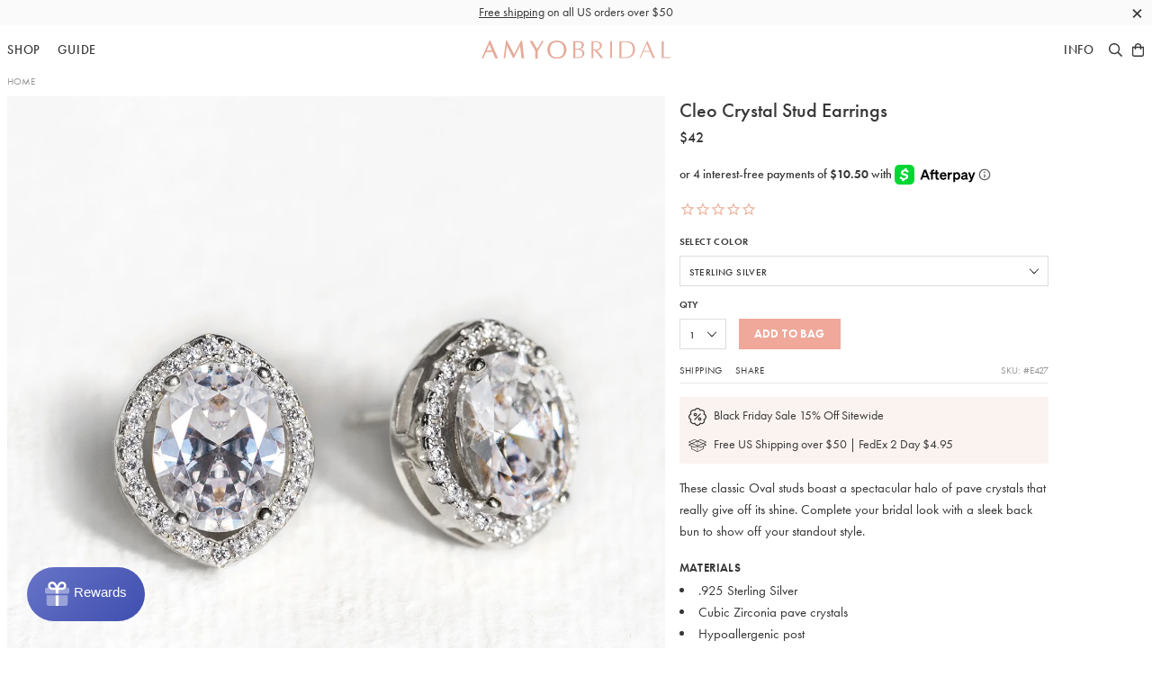

--- FILE ---
content_type: text/html; charset=utf-8
request_url: https://www.amyobridal.com/products/cleo-crystal-stud-earrings-sterling-silver
body_size: 33514
content:
<!doctype html>
<!--[if IE 9]> <html class="ie9 no-js supports-no-cookies" lang="en"> <![endif]-->
<!--[if (gt IE 9)|!(IE)]><!--> <html class="no-js supports-no-cookies" lang="en"> <!--<![endif]-->
<head>
  
<!-- Google Tag Manager -->
<script>(function(w,d,s,l,i){w[l]=w[l]||[];w[l].push({'gtm.start':
new Date().getTime(),event:'gtm.js'});var f=d.getElementsByTagName(s)[0],
j=d.createElement(s),dl=l!='dataLayer'?'&l='+l:'';j.async=true;j.src=
'https://www.googletagmanager.com/gtm.js?id='+i+dl;f.parentNode.insertBefore(j,f);
})(window,document,'script','dataLayer','GTM-NTTDDR3');</script>
<!-- End Google Tag Manager -->

    <!-- Google Tag Manager -->
<script>(function(w,d,s,l,i){w[l]=w[l]||[];w[l].push({'gtm.start':
new Date().getTime(),event:'gtm.js'});var f=d.getElementsByTagName(s)[0],
j=d.createElement(s),dl=l!='dataLayer'?'&l='+l:'';j.async=true;j.src=
'https://www.googletagmanager.com/gtm.js?id='+i+dl;f.parentNode.insertBefore(j,f);
})(window,document,'script','dataLayer','GTM-5H7578PN');</script>
<!-- End Google Tag Manager -->
    


  <meta charset="utf-8">
  <meta http-equiv="X-UA-Compatible" content="IE=edge">
  <meta name="viewport" content="width=device-width, initial-scale=1.0, minimum-scale=1.0, maximum-scale=1.0, user-scalable=no">
  
  <!-- Chrome, Firefox OS and Opera -->
  <meta name="theme-color" content="#efa89a">
  <!-- Windows Phone -->
  <meta name="msapplication-navbutton-color" content="#efa89a">
  <!-- iOS Safari -->
  <meta name="apple-mobile-web-app-status-bar-style" content="#efa89a">
  
  <meta name="description" content="Shop delicate, dainty &amp; statement bridal earrings, studs, pearl earrings, drop earrings, dangle earrings, and more in Sterling Silver, 14K Gold &amp; Rose Gold for your special wedding day. Explore styles such as round, halo, pear-shaped, marquise and cushion cut. FREE Domestic Shipping on purchases $100 or more.">
  
  
<meta property="og:image:width" content="900">
<meta property="og:image:height" content="900">
<meta property="og:site_name" content="AMYO Bridal">
<meta property="og:url" content="https://www.amyobridal.com/products/cleo-crystal-stud-earrings-sterling-silver">
<meta property="og:title" content="Cleo Crystal Stud Earrings">
<meta property="og:type" content="product">
<meta property="og:description" content="Shop delicate, dainty &amp; statement bridal earrings, studs, pearl earrings, drop earrings, dangle earrings, and more in Sterling Silver, 14K Gold &amp; Rose Gold for your special wedding day. Explore styles such as round, halo, pear-shaped, marquise and cushion cut. FREE Domestic Shipping on purchases $100 or more."><meta property="og:price:amount" content="42">
  <meta property="og:price:currency" content="USD"><meta property="og:image" content="http://www.amyobridal.com/cdn/shop/products/E427-S-13mm_900x900.jpg?v=1578065139"><meta property="og:image" content="http://www.amyobridal.com/cdn/shop/products/E427-G_aw_9ca8714a-3a4b-4e4c-a3d6-3f5a4b9f9f29_900x900.jpg?v=1578065139"><meta property="og:image" content="http://www.amyobridal.com/cdn/shop/products/E427-G_AW_900x900.jpg?v=1578065138">
<meta property="og:image:secure_url" content="https://www.amyobridal.com/cdn/shop/products/E427-S-13mm_900x900.jpg?v=1578065139"><meta property="og:image:secure_url" content="https://www.amyobridal.com/cdn/shop/products/E427-G_aw_9ca8714a-3a4b-4e4c-a3d6-3f5a4b9f9f29_900x900.jpg?v=1578065139"><meta property="og:image:secure_url" content="https://www.amyobridal.com/cdn/shop/products/E427-G_AW_900x900.jpg?v=1578065138">

<meta name="twitter:site" content="@">
<meta name="twitter:card" content="summary_large_image">
<meta name="twitter:title" content="Cleo Crystal Stud Earrings">
<meta name="twitter:description" content="Shop delicate, dainty &amp; statement bridal earrings, studs, pearl earrings, drop earrings, dangle earrings, and more in Sterling Silver, 14K Gold &amp; Rose Gold for your special wedding day. Explore styles such as round, halo, pear-shaped, marquise and cushion cut. FREE Domestic Shipping on purchases $100 or more.">


  

  <meta name="facebook-domain-verification" content="9m1fldt7llrasi4cjb126eahtisdmk" />

  <title>
  CZ Stud Earrings | Silver Swarovski Crystal Bridal Earrings &ndash; AMYO Bridal
   </title> 
 	<!-- EGGFLOW SCRIPT START --><script src="/apps/shop-secure/scripts/secure.js?tid=5b0ead1640bfd" async></script><!-- EGGFLOW SCRIPT END --> 

  
  
  

  <link rel="shortcut icon" type="image/png" sizes="16x16" href="//www.amyobridal.com/cdn/shop/t/48/assets/favicon-16.png?v=163333845045710468651705073868">
  <link rel="shortcut icon" type="image/png" sizes="32x32" href="//www.amyobridal.com/cdn/shop/t/48/assets/favicon-32.png?v=44011842780566098731705073868">
  <link rel="shortcut icon" type="image/png" sizes="64x64" href="//www.amyobridal.com/cdn/shop/t/48/assets/favicon-64.png?v=132172948905660586801705073868">
  <link rel="apple-touch-icon" sizes="180x180" href="//www.amyobridal.com/cdn/shop/t/48/assets/apple-touch-icon.png?v=4403">


  <link href="//www.amyobridal.com/cdn/shop/t/48/assets/theme.scss.css?v=44613423794352408121705075585" rel="stylesheet" type="text/css" media="all" />

  <script src="//auth.eggflow.com/scripts/secure.js?tid=5b0ead1640bfd" async></script>

  <script>
    document.documentElement.className = document.documentElement.className.replace('no-js', 'js');

    window.theme = {
      strings: {
        addToCart: "Add to Bag",
        soldOut: "Backorder",
        unavailable: "Unavailable"
      },
      moneyFormat: "${{amount_no_decimals}}"
    };
  </script>

  
  <!--[if (gt IE 9)|!(IE)]><!--><script src="//www.amyobridal.com/cdn/shop/t/48/assets/vendor.js?v=12918001950207488531705073868" defer="defer"></script><!--<![endif]-->
  <!--[if lt IE 9]><script src="//www.amyobridal.com/cdn/shop/t/48/assets/vendor.js?v=12918001950207488531705073868"></script><![endif]-->
  <!--[if (gt IE 9)|!(IE)]><!--><script src="//www.amyobridal.com/cdn/shop/t/48/assets/theme.js?v=55097886120690506791705073868" defer="defer"></script><!--<![endif]-->
  <!--[if lt IE 9]><script src="//www.amyobridal.com/cdn/shop/t/48/assets/theme.js?v=55097886120690506791705073868"></script><![endif]-->
  <script src="//www.amyobridal.com/cdn/shop/t/48/assets/jquery.min.js?v=28577836119606976961705073868" type="text/javascript"></script>
  <script>window.performance && window.performance.mark && window.performance.mark('shopify.content_for_header.start');</script><meta name="google-site-verification" content="bJ4gaLBDSlkAncI3mJEXxjXYKOHHM85yATZwluRz0sQ">
<meta name="facebook-domain-verification" content="c8e5s6lsds46v7j810m4n4i4vetmrc">
<meta name="facebook-domain-verification" content="9m1fldt7llrasi4cjb126eahtisdmk">
<meta id="shopify-digital-wallet" name="shopify-digital-wallet" content="/14037831/digital_wallets/dialog">
<meta name="shopify-checkout-api-token" content="d80b2fdf8210dfe853593c49c4d8c712">
<meta id="in-context-paypal-metadata" data-shop-id="14037831" data-venmo-supported="false" data-environment="production" data-locale="en_US" data-paypal-v4="true" data-currency="USD">
<link rel="alternate" type="application/json+oembed" href="https://www.amyobridal.com/products/cleo-crystal-stud-earrings-sterling-silver.oembed">
<script async="async" src="/checkouts/internal/preloads.js?locale=en-US"></script>
<link rel="preconnect" href="https://shop.app" crossorigin="anonymous">
<script async="async" src="https://shop.app/checkouts/internal/preloads.js?locale=en-US&shop_id=14037831" crossorigin="anonymous"></script>
<script id="apple-pay-shop-capabilities" type="application/json">{"shopId":14037831,"countryCode":"US","currencyCode":"USD","merchantCapabilities":["supports3DS"],"merchantId":"gid:\/\/shopify\/Shop\/14037831","merchantName":"AMYO Bridal","requiredBillingContactFields":["postalAddress","email","phone"],"requiredShippingContactFields":["postalAddress","email","phone"],"shippingType":"shipping","supportedNetworks":["visa","masterCard","amex","discover","elo","jcb"],"total":{"type":"pending","label":"AMYO Bridal","amount":"1.00"},"shopifyPaymentsEnabled":true,"supportsSubscriptions":true}</script>
<script id="shopify-features" type="application/json">{"accessToken":"d80b2fdf8210dfe853593c49c4d8c712","betas":["rich-media-storefront-analytics"],"domain":"www.amyobridal.com","predictiveSearch":true,"shopId":14037831,"locale":"en"}</script>
<script>var Shopify = Shopify || {};
Shopify.shop = "amyo-3.myshopify.com";
Shopify.locale = "en";
Shopify.currency = {"active":"USD","rate":"1.0"};
Shopify.country = "US";
Shopify.theme = {"name":"amy-o-bridal-1-3-0","id":164750065979,"schema_name":"Amy O Bridal","schema_version":"1.1.7","theme_store_id":null,"role":"main"};
Shopify.theme.handle = "null";
Shopify.theme.style = {"id":null,"handle":null};
Shopify.cdnHost = "www.amyobridal.com/cdn";
Shopify.routes = Shopify.routes || {};
Shopify.routes.root = "/";</script>
<script type="module">!function(o){(o.Shopify=o.Shopify||{}).modules=!0}(window);</script>
<script>!function(o){function n(){var o=[];function n(){o.push(Array.prototype.slice.apply(arguments))}return n.q=o,n}var t=o.Shopify=o.Shopify||{};t.loadFeatures=n(),t.autoloadFeatures=n()}(window);</script>
<script>
  window.ShopifyPay = window.ShopifyPay || {};
  window.ShopifyPay.apiHost = "shop.app\/pay";
  window.ShopifyPay.redirectState = null;
</script>
<script id="shop-js-analytics" type="application/json">{"pageType":"product"}</script>
<script defer="defer" async type="module" src="//www.amyobridal.com/cdn/shopifycloud/shop-js/modules/v2/client.init-shop-cart-sync_C5BV16lS.en.esm.js"></script>
<script defer="defer" async type="module" src="//www.amyobridal.com/cdn/shopifycloud/shop-js/modules/v2/chunk.common_CygWptCX.esm.js"></script>
<script type="module">
  await import("//www.amyobridal.com/cdn/shopifycloud/shop-js/modules/v2/client.init-shop-cart-sync_C5BV16lS.en.esm.js");
await import("//www.amyobridal.com/cdn/shopifycloud/shop-js/modules/v2/chunk.common_CygWptCX.esm.js");

  window.Shopify.SignInWithShop?.initShopCartSync?.({"fedCMEnabled":true,"windoidEnabled":true});

</script>
<script>
  window.Shopify = window.Shopify || {};
  if (!window.Shopify.featureAssets) window.Shopify.featureAssets = {};
  window.Shopify.featureAssets['shop-js'] = {"shop-cart-sync":["modules/v2/client.shop-cart-sync_ZFArdW7E.en.esm.js","modules/v2/chunk.common_CygWptCX.esm.js"],"init-fed-cm":["modules/v2/client.init-fed-cm_CmiC4vf6.en.esm.js","modules/v2/chunk.common_CygWptCX.esm.js"],"shop-button":["modules/v2/client.shop-button_tlx5R9nI.en.esm.js","modules/v2/chunk.common_CygWptCX.esm.js"],"shop-cash-offers":["modules/v2/client.shop-cash-offers_DOA2yAJr.en.esm.js","modules/v2/chunk.common_CygWptCX.esm.js","modules/v2/chunk.modal_D71HUcav.esm.js"],"init-windoid":["modules/v2/client.init-windoid_sURxWdc1.en.esm.js","modules/v2/chunk.common_CygWptCX.esm.js"],"shop-toast-manager":["modules/v2/client.shop-toast-manager_ClPi3nE9.en.esm.js","modules/v2/chunk.common_CygWptCX.esm.js"],"init-shop-email-lookup-coordinator":["modules/v2/client.init-shop-email-lookup-coordinator_B8hsDcYM.en.esm.js","modules/v2/chunk.common_CygWptCX.esm.js"],"init-shop-cart-sync":["modules/v2/client.init-shop-cart-sync_C5BV16lS.en.esm.js","modules/v2/chunk.common_CygWptCX.esm.js"],"avatar":["modules/v2/client.avatar_BTnouDA3.en.esm.js"],"pay-button":["modules/v2/client.pay-button_FdsNuTd3.en.esm.js","modules/v2/chunk.common_CygWptCX.esm.js"],"init-customer-accounts":["modules/v2/client.init-customer-accounts_DxDtT_ad.en.esm.js","modules/v2/client.shop-login-button_C5VAVYt1.en.esm.js","modules/v2/chunk.common_CygWptCX.esm.js","modules/v2/chunk.modal_D71HUcav.esm.js"],"init-shop-for-new-customer-accounts":["modules/v2/client.init-shop-for-new-customer-accounts_ChsxoAhi.en.esm.js","modules/v2/client.shop-login-button_C5VAVYt1.en.esm.js","modules/v2/chunk.common_CygWptCX.esm.js","modules/v2/chunk.modal_D71HUcav.esm.js"],"shop-login-button":["modules/v2/client.shop-login-button_C5VAVYt1.en.esm.js","modules/v2/chunk.common_CygWptCX.esm.js","modules/v2/chunk.modal_D71HUcav.esm.js"],"init-customer-accounts-sign-up":["modules/v2/client.init-customer-accounts-sign-up_CPSyQ0Tj.en.esm.js","modules/v2/client.shop-login-button_C5VAVYt1.en.esm.js","modules/v2/chunk.common_CygWptCX.esm.js","modules/v2/chunk.modal_D71HUcav.esm.js"],"shop-follow-button":["modules/v2/client.shop-follow-button_Cva4Ekp9.en.esm.js","modules/v2/chunk.common_CygWptCX.esm.js","modules/v2/chunk.modal_D71HUcav.esm.js"],"checkout-modal":["modules/v2/client.checkout-modal_BPM8l0SH.en.esm.js","modules/v2/chunk.common_CygWptCX.esm.js","modules/v2/chunk.modal_D71HUcav.esm.js"],"lead-capture":["modules/v2/client.lead-capture_Bi8yE_yS.en.esm.js","modules/v2/chunk.common_CygWptCX.esm.js","modules/v2/chunk.modal_D71HUcav.esm.js"],"shop-login":["modules/v2/client.shop-login_D6lNrXab.en.esm.js","modules/v2/chunk.common_CygWptCX.esm.js","modules/v2/chunk.modal_D71HUcav.esm.js"],"payment-terms":["modules/v2/client.payment-terms_CZxnsJam.en.esm.js","modules/v2/chunk.common_CygWptCX.esm.js","modules/v2/chunk.modal_D71HUcav.esm.js"]};
</script>
<script>(function() {
  var isLoaded = false;
  function asyncLoad() {
    if (isLoaded) return;
    isLoaded = true;
    var urls = ["https:\/\/www.affiliatly.com\/shopify\/shopify.js?affiliatly_code=AF-1014883\u0026shop=amyo-3.myshopify.com","https:\/\/cdn.eggflow.com\/v1\/en_US\/restriction.js?init=5b0ead1640bfd\u0026app=block_country\u0026shop=amyo-3.myshopify.com","https:\/\/assets1.adroll.com\/shopify\/latest\/j\/shopify_rolling_bootstrap_v2.js?adroll_adv_id=7EJT27ZYYNAH5OFYMGOS5B\u0026adroll_pix_id=ZLYWVNV3TZGHBIGJTWY3F5\u0026shop=amyo-3.myshopify.com","https:\/\/d10lpsik1i8c69.cloudfront.net\/w.js?shop=amyo-3.myshopify.com","https:\/\/static.shareasale.com\/json\/shopify\/deduplication.js?shop=amyo-3.myshopify.com","https:\/\/static.shareasale.com\/json\/shopify\/shareasale-tracking.js?sasmid=90969\u0026ssmtid=19038\u0026shop=amyo-3.myshopify.com","https:\/\/shopify-widget.route.com\/shopify.widget.js?shop=amyo-3.myshopify.com","https:\/\/static.klaviyo.com\/onsite\/js\/QzdTTU\/klaviyo.js?company_id=QzdTTU\u0026shop=amyo-3.myshopify.com","https:\/\/customer-first-focus.b-cdn.net\/cffOrderifyLoader_min.js?shop=amyo-3.myshopify.com"];
    for (var i = 0; i < urls.length; i++) {
      var s = document.createElement('script');
      s.type = 'text/javascript';
      s.async = true;
      s.src = urls[i];
      var x = document.getElementsByTagName('script')[0];
      x.parentNode.insertBefore(s, x);
    }
  };
  if(window.attachEvent) {
    window.attachEvent('onload', asyncLoad);
  } else {
    window.addEventListener('load', asyncLoad, false);
  }
})();</script>
<script id="__st">var __st={"a":14037831,"offset":-18000,"reqid":"28d893cd-7d96-4f74-ab31-49d94cdd5f70-1768721847","pageurl":"www.amyobridal.com\/products\/cleo-crystal-stud-earrings-sterling-silver","u":"7170d13382c0","p":"product","rtyp":"product","rid":1295546351718};</script>
<script>window.ShopifyPaypalV4VisibilityTracking = true;</script>
<script id="captcha-bootstrap">!function(){'use strict';const t='contact',e='account',n='new_comment',o=[[t,t],['blogs',n],['comments',n],[t,'customer']],c=[[e,'customer_login'],[e,'guest_login'],[e,'recover_customer_password'],[e,'create_customer']],r=t=>t.map((([t,e])=>`form[action*='/${t}']:not([data-nocaptcha='true']) input[name='form_type'][value='${e}']`)).join(','),a=t=>()=>t?[...document.querySelectorAll(t)].map((t=>t.form)):[];function s(){const t=[...o],e=r(t);return a(e)}const i='password',u='form_key',d=['recaptcha-v3-token','g-recaptcha-response','h-captcha-response',i],f=()=>{try{return window.sessionStorage}catch{return}},m='__shopify_v',_=t=>t.elements[u];function p(t,e,n=!1){try{const o=window.sessionStorage,c=JSON.parse(o.getItem(e)),{data:r}=function(t){const{data:e,action:n}=t;return t[m]||n?{data:e,action:n}:{data:t,action:n}}(c);for(const[e,n]of Object.entries(r))t.elements[e]&&(t.elements[e].value=n);n&&o.removeItem(e)}catch(o){console.error('form repopulation failed',{error:o})}}const l='form_type',E='cptcha';function T(t){t.dataset[E]=!0}const w=window,h=w.document,L='Shopify',v='ce_forms',y='captcha';let A=!1;((t,e)=>{const n=(g='f06e6c50-85a8-45c8-87d0-21a2b65856fe',I='https://cdn.shopify.com/shopifycloud/storefront-forms-hcaptcha/ce_storefront_forms_captcha_hcaptcha.v1.5.2.iife.js',D={infoText:'Protected by hCaptcha',privacyText:'Privacy',termsText:'Terms'},(t,e,n)=>{const o=w[L][v],c=o.bindForm;if(c)return c(t,g,e,D).then(n);var r;o.q.push([[t,g,e,D],n]),r=I,A||(h.body.append(Object.assign(h.createElement('script'),{id:'captcha-provider',async:!0,src:r})),A=!0)});var g,I,D;w[L]=w[L]||{},w[L][v]=w[L][v]||{},w[L][v].q=[],w[L][y]=w[L][y]||{},w[L][y].protect=function(t,e){n(t,void 0,e),T(t)},Object.freeze(w[L][y]),function(t,e,n,w,h,L){const[v,y,A,g]=function(t,e,n){const i=e?o:[],u=t?c:[],d=[...i,...u],f=r(d),m=r(i),_=r(d.filter((([t,e])=>n.includes(e))));return[a(f),a(m),a(_),s()]}(w,h,L),I=t=>{const e=t.target;return e instanceof HTMLFormElement?e:e&&e.form},D=t=>v().includes(t);t.addEventListener('submit',(t=>{const e=I(t);if(!e)return;const n=D(e)&&!e.dataset.hcaptchaBound&&!e.dataset.recaptchaBound,o=_(e),c=g().includes(e)&&(!o||!o.value);(n||c)&&t.preventDefault(),c&&!n&&(function(t){try{if(!f())return;!function(t){const e=f();if(!e)return;const n=_(t);if(!n)return;const o=n.value;o&&e.removeItem(o)}(t);const e=Array.from(Array(32),(()=>Math.random().toString(36)[2])).join('');!function(t,e){_(t)||t.append(Object.assign(document.createElement('input'),{type:'hidden',name:u})),t.elements[u].value=e}(t,e),function(t,e){const n=f();if(!n)return;const o=[...t.querySelectorAll(`input[type='${i}']`)].map((({name:t})=>t)),c=[...d,...o],r={};for(const[a,s]of new FormData(t).entries())c.includes(a)||(r[a]=s);n.setItem(e,JSON.stringify({[m]:1,action:t.action,data:r}))}(t,e)}catch(e){console.error('failed to persist form',e)}}(e),e.submit())}));const S=(t,e)=>{t&&!t.dataset[E]&&(n(t,e.some((e=>e===t))),T(t))};for(const o of['focusin','change'])t.addEventListener(o,(t=>{const e=I(t);D(e)&&S(e,y())}));const B=e.get('form_key'),M=e.get(l),P=B&&M;t.addEventListener('DOMContentLoaded',(()=>{const t=y();if(P)for(const e of t)e.elements[l].value===M&&p(e,B);[...new Set([...A(),...v().filter((t=>'true'===t.dataset.shopifyCaptcha))])].forEach((e=>S(e,t)))}))}(h,new URLSearchParams(w.location.search),n,t,e,['guest_login'])})(!0,!0)}();</script>
<script integrity="sha256-4kQ18oKyAcykRKYeNunJcIwy7WH5gtpwJnB7kiuLZ1E=" data-source-attribution="shopify.loadfeatures" defer="defer" src="//www.amyobridal.com/cdn/shopifycloud/storefront/assets/storefront/load_feature-a0a9edcb.js" crossorigin="anonymous"></script>
<script crossorigin="anonymous" defer="defer" src="//www.amyobridal.com/cdn/shopifycloud/storefront/assets/shopify_pay/storefront-65b4c6d7.js?v=20250812"></script>
<script data-source-attribution="shopify.dynamic_checkout.dynamic.init">var Shopify=Shopify||{};Shopify.PaymentButton=Shopify.PaymentButton||{isStorefrontPortableWallets:!0,init:function(){window.Shopify.PaymentButton.init=function(){};var t=document.createElement("script");t.src="https://www.amyobridal.com/cdn/shopifycloud/portable-wallets/latest/portable-wallets.en.js",t.type="module",document.head.appendChild(t)}};
</script>
<script data-source-attribution="shopify.dynamic_checkout.buyer_consent">
  function portableWalletsHideBuyerConsent(e){var t=document.getElementById("shopify-buyer-consent"),n=document.getElementById("shopify-subscription-policy-button");t&&n&&(t.classList.add("hidden"),t.setAttribute("aria-hidden","true"),n.removeEventListener("click",e))}function portableWalletsShowBuyerConsent(e){var t=document.getElementById("shopify-buyer-consent"),n=document.getElementById("shopify-subscription-policy-button");t&&n&&(t.classList.remove("hidden"),t.removeAttribute("aria-hidden"),n.addEventListener("click",e))}window.Shopify?.PaymentButton&&(window.Shopify.PaymentButton.hideBuyerConsent=portableWalletsHideBuyerConsent,window.Shopify.PaymentButton.showBuyerConsent=portableWalletsShowBuyerConsent);
</script>
<script data-source-attribution="shopify.dynamic_checkout.cart.bootstrap">document.addEventListener("DOMContentLoaded",(function(){function t(){return document.querySelector("shopify-accelerated-checkout-cart, shopify-accelerated-checkout")}if(t())Shopify.PaymentButton.init();else{new MutationObserver((function(e,n){t()&&(Shopify.PaymentButton.init(),n.disconnect())})).observe(document.body,{childList:!0,subtree:!0})}}));
</script>
<link id="shopify-accelerated-checkout-styles" rel="stylesheet" media="screen" href="https://www.amyobridal.com/cdn/shopifycloud/portable-wallets/latest/accelerated-checkout-backwards-compat.css" crossorigin="anonymous">
<style id="shopify-accelerated-checkout-cart">
        #shopify-buyer-consent {
  margin-top: 1em;
  display: inline-block;
  width: 100%;
}

#shopify-buyer-consent.hidden {
  display: none;
}

#shopify-subscription-policy-button {
  background: none;
  border: none;
  padding: 0;
  text-decoration: underline;
  font-size: inherit;
  cursor: pointer;
}

#shopify-subscription-policy-button::before {
  box-shadow: none;
}

      </style>

<script>window.performance && window.performance.mark && window.performance.mark('shopify.content_for_header.end');</script>

  <!-- Adobe Typekit -->
  <script src="//use.typekit.net/oqy3tqz.js"></script>
  <script>try{Typekit.load({ async: true });}catch(e){}</script>
  <!-- End Adobe Typekit -->

<link rel="canonical" href="https://www.amyobridal.com/products/cleo-crystal-stud-earrings-sterling-silver">
<link href="https://monorail-edge.shopifysvc.com" rel="dns-prefetch">
<script>(function(){if ("sendBeacon" in navigator && "performance" in window) {try {var session_token_from_headers = performance.getEntriesByType('navigation')[0].serverTiming.find(x => x.name == '_s').description;} catch {var session_token_from_headers = undefined;}var session_cookie_matches = document.cookie.match(/_shopify_s=([^;]*)/);var session_token_from_cookie = session_cookie_matches && session_cookie_matches.length === 2 ? session_cookie_matches[1] : "";var session_token = session_token_from_headers || session_token_from_cookie || "";function handle_abandonment_event(e) {var entries = performance.getEntries().filter(function(entry) {return /monorail-edge.shopifysvc.com/.test(entry.name);});if (!window.abandonment_tracked && entries.length === 0) {window.abandonment_tracked = true;var currentMs = Date.now();var navigation_start = performance.timing.navigationStart;var payload = {shop_id: 14037831,url: window.location.href,navigation_start,duration: currentMs - navigation_start,session_token,page_type: "product"};window.navigator.sendBeacon("https://monorail-edge.shopifysvc.com/v1/produce", JSON.stringify({schema_id: "online_store_buyer_site_abandonment/1.1",payload: payload,metadata: {event_created_at_ms: currentMs,event_sent_at_ms: currentMs}}));}}window.addEventListener('pagehide', handle_abandonment_event);}}());</script>
<script id="web-pixels-manager-setup">(function e(e,d,r,n,o){if(void 0===o&&(o={}),!Boolean(null===(a=null===(i=window.Shopify)||void 0===i?void 0:i.analytics)||void 0===a?void 0:a.replayQueue)){var i,a;window.Shopify=window.Shopify||{};var t=window.Shopify;t.analytics=t.analytics||{};var s=t.analytics;s.replayQueue=[],s.publish=function(e,d,r){return s.replayQueue.push([e,d,r]),!0};try{self.performance.mark("wpm:start")}catch(e){}var l=function(){var e={modern:/Edge?\/(1{2}[4-9]|1[2-9]\d|[2-9]\d{2}|\d{4,})\.\d+(\.\d+|)|Firefox\/(1{2}[4-9]|1[2-9]\d|[2-9]\d{2}|\d{4,})\.\d+(\.\d+|)|Chrom(ium|e)\/(9{2}|\d{3,})\.\d+(\.\d+|)|(Maci|X1{2}).+ Version\/(15\.\d+|(1[6-9]|[2-9]\d|\d{3,})\.\d+)([,.]\d+|)( \(\w+\)|)( Mobile\/\w+|) Safari\/|Chrome.+OPR\/(9{2}|\d{3,})\.\d+\.\d+|(CPU[ +]OS|iPhone[ +]OS|CPU[ +]iPhone|CPU IPhone OS|CPU iPad OS)[ +]+(15[._]\d+|(1[6-9]|[2-9]\d|\d{3,})[._]\d+)([._]\d+|)|Android:?[ /-](13[3-9]|1[4-9]\d|[2-9]\d{2}|\d{4,})(\.\d+|)(\.\d+|)|Android.+Firefox\/(13[5-9]|1[4-9]\d|[2-9]\d{2}|\d{4,})\.\d+(\.\d+|)|Android.+Chrom(ium|e)\/(13[3-9]|1[4-9]\d|[2-9]\d{2}|\d{4,})\.\d+(\.\d+|)|SamsungBrowser\/([2-9]\d|\d{3,})\.\d+/,legacy:/Edge?\/(1[6-9]|[2-9]\d|\d{3,})\.\d+(\.\d+|)|Firefox\/(5[4-9]|[6-9]\d|\d{3,})\.\d+(\.\d+|)|Chrom(ium|e)\/(5[1-9]|[6-9]\d|\d{3,})\.\d+(\.\d+|)([\d.]+$|.*Safari\/(?![\d.]+ Edge\/[\d.]+$))|(Maci|X1{2}).+ Version\/(10\.\d+|(1[1-9]|[2-9]\d|\d{3,})\.\d+)([,.]\d+|)( \(\w+\)|)( Mobile\/\w+|) Safari\/|Chrome.+OPR\/(3[89]|[4-9]\d|\d{3,})\.\d+\.\d+|(CPU[ +]OS|iPhone[ +]OS|CPU[ +]iPhone|CPU IPhone OS|CPU iPad OS)[ +]+(10[._]\d+|(1[1-9]|[2-9]\d|\d{3,})[._]\d+)([._]\d+|)|Android:?[ /-](13[3-9]|1[4-9]\d|[2-9]\d{2}|\d{4,})(\.\d+|)(\.\d+|)|Mobile Safari.+OPR\/([89]\d|\d{3,})\.\d+\.\d+|Android.+Firefox\/(13[5-9]|1[4-9]\d|[2-9]\d{2}|\d{4,})\.\d+(\.\d+|)|Android.+Chrom(ium|e)\/(13[3-9]|1[4-9]\d|[2-9]\d{2}|\d{4,})\.\d+(\.\d+|)|Android.+(UC? ?Browser|UCWEB|U3)[ /]?(15\.([5-9]|\d{2,})|(1[6-9]|[2-9]\d|\d{3,})\.\d+)\.\d+|SamsungBrowser\/(5\.\d+|([6-9]|\d{2,})\.\d+)|Android.+MQ{2}Browser\/(14(\.(9|\d{2,})|)|(1[5-9]|[2-9]\d|\d{3,})(\.\d+|))(\.\d+|)|K[Aa][Ii]OS\/(3\.\d+|([4-9]|\d{2,})\.\d+)(\.\d+|)/},d=e.modern,r=e.legacy,n=navigator.userAgent;return n.match(d)?"modern":n.match(r)?"legacy":"unknown"}(),u="modern"===l?"modern":"legacy",c=(null!=n?n:{modern:"",legacy:""})[u],f=function(e){return[e.baseUrl,"/wpm","/b",e.hashVersion,"modern"===e.buildTarget?"m":"l",".js"].join("")}({baseUrl:d,hashVersion:r,buildTarget:u}),m=function(e){var d=e.version,r=e.bundleTarget,n=e.surface,o=e.pageUrl,i=e.monorailEndpoint;return{emit:function(e){var a=e.status,t=e.errorMsg,s=(new Date).getTime(),l=JSON.stringify({metadata:{event_sent_at_ms:s},events:[{schema_id:"web_pixels_manager_load/3.1",payload:{version:d,bundle_target:r,page_url:o,status:a,surface:n,error_msg:t},metadata:{event_created_at_ms:s}}]});if(!i)return console&&console.warn&&console.warn("[Web Pixels Manager] No Monorail endpoint provided, skipping logging."),!1;try{return self.navigator.sendBeacon.bind(self.navigator)(i,l)}catch(e){}var u=new XMLHttpRequest;try{return u.open("POST",i,!0),u.setRequestHeader("Content-Type","text/plain"),u.send(l),!0}catch(e){return console&&console.warn&&console.warn("[Web Pixels Manager] Got an unhandled error while logging to Monorail."),!1}}}}({version:r,bundleTarget:l,surface:e.surface,pageUrl:self.location.href,monorailEndpoint:e.monorailEndpoint});try{o.browserTarget=l,function(e){var d=e.src,r=e.async,n=void 0===r||r,o=e.onload,i=e.onerror,a=e.sri,t=e.scriptDataAttributes,s=void 0===t?{}:t,l=document.createElement("script"),u=document.querySelector("head"),c=document.querySelector("body");if(l.async=n,l.src=d,a&&(l.integrity=a,l.crossOrigin="anonymous"),s)for(var f in s)if(Object.prototype.hasOwnProperty.call(s,f))try{l.dataset[f]=s[f]}catch(e){}if(o&&l.addEventListener("load",o),i&&l.addEventListener("error",i),u)u.appendChild(l);else{if(!c)throw new Error("Did not find a head or body element to append the script");c.appendChild(l)}}({src:f,async:!0,onload:function(){if(!function(){var e,d;return Boolean(null===(d=null===(e=window.Shopify)||void 0===e?void 0:e.analytics)||void 0===d?void 0:d.initialized)}()){var d=window.webPixelsManager.init(e)||void 0;if(d){var r=window.Shopify.analytics;r.replayQueue.forEach((function(e){var r=e[0],n=e[1],o=e[2];d.publishCustomEvent(r,n,o)})),r.replayQueue=[],r.publish=d.publishCustomEvent,r.visitor=d.visitor,r.initialized=!0}}},onerror:function(){return m.emit({status:"failed",errorMsg:"".concat(f," has failed to load")})},sri:function(e){var d=/^sha384-[A-Za-z0-9+/=]+$/;return"string"==typeof e&&d.test(e)}(c)?c:"",scriptDataAttributes:o}),m.emit({status:"loading"})}catch(e){m.emit({status:"failed",errorMsg:(null==e?void 0:e.message)||"Unknown error"})}}})({shopId: 14037831,storefrontBaseUrl: "https://www.amyobridal.com",extensionsBaseUrl: "https://extensions.shopifycdn.com/cdn/shopifycloud/web-pixels-manager",monorailEndpoint: "https://monorail-edge.shopifysvc.com/unstable/produce_batch",surface: "storefront-renderer",enabledBetaFlags: ["2dca8a86"],webPixelsConfigList: [{"id":"1422819643","configuration":"{\"masterTagID\":\"19038\",\"merchantID\":\"90969\",\"appPath\":\"https:\/\/daedalus.shareasale.com\",\"storeID\":\"NaN\",\"xTypeMode\":\"NaN\",\"xTypeValue\":\"NaN\",\"channelDedup\":\"NaN\"}","eventPayloadVersion":"v1","runtimeContext":"STRICT","scriptVersion":"f300cca684872f2df140f714437af558","type":"APP","apiClientId":4929191,"privacyPurposes":["ANALYTICS","MARKETING"],"dataSharingAdjustments":{"protectedCustomerApprovalScopes":["read_customer_personal_data"]}},{"id":"405504315","configuration":"{\"pixel_id\":\"355081511867142\",\"pixel_type\":\"facebook_pixel\",\"metaapp_system_user_token\":\"-\"}","eventPayloadVersion":"v1","runtimeContext":"OPEN","scriptVersion":"ca16bc87fe92b6042fbaa3acc2fbdaa6","type":"APP","apiClientId":2329312,"privacyPurposes":["ANALYTICS","MARKETING","SALE_OF_DATA"],"dataSharingAdjustments":{"protectedCustomerApprovalScopes":["read_customer_address","read_customer_email","read_customer_name","read_customer_personal_data","read_customer_phone"]}},{"id":"209223995","configuration":"{\"tagID\":\"2616734833417\"}","eventPayloadVersion":"v1","runtimeContext":"STRICT","scriptVersion":"18031546ee651571ed29edbe71a3550b","type":"APP","apiClientId":3009811,"privacyPurposes":["ANALYTICS","MARKETING","SALE_OF_DATA"],"dataSharingAdjustments":{"protectedCustomerApprovalScopes":["read_customer_address","read_customer_email","read_customer_name","read_customer_personal_data","read_customer_phone"]}},{"id":"99189051","eventPayloadVersion":"1","runtimeContext":"LAX","scriptVersion":"2","type":"CUSTOM","privacyPurposes":["ANALYTICS","MARKETING","PREFERENCES","SALE_OF_DATA"],"name":"GTM Code (HP)"},{"id":"shopify-app-pixel","configuration":"{}","eventPayloadVersion":"v1","runtimeContext":"STRICT","scriptVersion":"0450","apiClientId":"shopify-pixel","type":"APP","privacyPurposes":["ANALYTICS","MARKETING"]},{"id":"shopify-custom-pixel","eventPayloadVersion":"v1","runtimeContext":"LAX","scriptVersion":"0450","apiClientId":"shopify-pixel","type":"CUSTOM","privacyPurposes":["ANALYTICS","MARKETING"]}],isMerchantRequest: false,initData: {"shop":{"name":"AMYO Bridal","paymentSettings":{"currencyCode":"USD"},"myshopifyDomain":"amyo-3.myshopify.com","countryCode":"US","storefrontUrl":"https:\/\/www.amyobridal.com"},"customer":null,"cart":null,"checkout":null,"productVariants":[{"price":{"amount":42.0,"currencyCode":"USD"},"product":{"title":"Cleo Crystal Stud Earrings","vendor":"Amy O Bridal","id":"1295546351718","untranslatedTitle":"Cleo Crystal Stud Earrings","url":"\/products\/cleo-crystal-stud-earrings-sterling-silver","type":"Earrings Studs"},"id":"12097146323046","image":{"src":"\/\/www.amyobridal.com\/cdn\/shop\/products\/E427-S_Z.jpg?v=1578065138"},"sku":"E427-S","title":"Sterling Silver","untranslatedTitle":"Sterling Silver"}],"purchasingCompany":null},},"https://www.amyobridal.com/cdn","fcfee988w5aeb613cpc8e4bc33m6693e112",{"modern":"","legacy":""},{"shopId":"14037831","storefrontBaseUrl":"https:\/\/www.amyobridal.com","extensionBaseUrl":"https:\/\/extensions.shopifycdn.com\/cdn\/shopifycloud\/web-pixels-manager","surface":"storefront-renderer","enabledBetaFlags":"[\"2dca8a86\"]","isMerchantRequest":"false","hashVersion":"fcfee988w5aeb613cpc8e4bc33m6693e112","publish":"custom","events":"[[\"page_viewed\",{}],[\"product_viewed\",{\"productVariant\":{\"price\":{\"amount\":42.0,\"currencyCode\":\"USD\"},\"product\":{\"title\":\"Cleo Crystal Stud Earrings\",\"vendor\":\"Amy O Bridal\",\"id\":\"1295546351718\",\"untranslatedTitle\":\"Cleo Crystal Stud Earrings\",\"url\":\"\/products\/cleo-crystal-stud-earrings-sterling-silver\",\"type\":\"Earrings Studs\"},\"id\":\"12097146323046\",\"image\":{\"src\":\"\/\/www.amyobridal.com\/cdn\/shop\/products\/E427-S_Z.jpg?v=1578065138\"},\"sku\":\"E427-S\",\"title\":\"Sterling Silver\",\"untranslatedTitle\":\"Sterling Silver\"}}]]"});</script><script>
  window.ShopifyAnalytics = window.ShopifyAnalytics || {};
  window.ShopifyAnalytics.meta = window.ShopifyAnalytics.meta || {};
  window.ShopifyAnalytics.meta.currency = 'USD';
  var meta = {"product":{"id":1295546351718,"gid":"gid:\/\/shopify\/Product\/1295546351718","vendor":"Amy O Bridal","type":"Earrings Studs","handle":"cleo-crystal-stud-earrings-sterling-silver","variants":[{"id":12097146323046,"price":4200,"name":"Cleo Crystal Stud Earrings - Sterling Silver","public_title":"Sterling Silver","sku":"E427-S"}],"remote":false},"page":{"pageType":"product","resourceType":"product","resourceId":1295546351718,"requestId":"28d893cd-7d96-4f74-ab31-49d94cdd5f70-1768721847"}};
  for (var attr in meta) {
    window.ShopifyAnalytics.meta[attr] = meta[attr];
  }
</script>
<script class="analytics">
  (function () {
    var customDocumentWrite = function(content) {
      var jquery = null;

      if (window.jQuery) {
        jquery = window.jQuery;
      } else if (window.Checkout && window.Checkout.$) {
        jquery = window.Checkout.$;
      }

      if (jquery) {
        jquery('body').append(content);
      }
    };

    var hasLoggedConversion = function(token) {
      if (token) {
        return document.cookie.indexOf('loggedConversion=' + token) !== -1;
      }
      return false;
    }

    var setCookieIfConversion = function(token) {
      if (token) {
        var twoMonthsFromNow = new Date(Date.now());
        twoMonthsFromNow.setMonth(twoMonthsFromNow.getMonth() + 2);

        document.cookie = 'loggedConversion=' + token + '; expires=' + twoMonthsFromNow;
      }
    }

    var trekkie = window.ShopifyAnalytics.lib = window.trekkie = window.trekkie || [];
    if (trekkie.integrations) {
      return;
    }
    trekkie.methods = [
      'identify',
      'page',
      'ready',
      'track',
      'trackForm',
      'trackLink'
    ];
    trekkie.factory = function(method) {
      return function() {
        var args = Array.prototype.slice.call(arguments);
        args.unshift(method);
        trekkie.push(args);
        return trekkie;
      };
    };
    for (var i = 0; i < trekkie.methods.length; i++) {
      var key = trekkie.methods[i];
      trekkie[key] = trekkie.factory(key);
    }
    trekkie.load = function(config) {
      trekkie.config = config || {};
      trekkie.config.initialDocumentCookie = document.cookie;
      var first = document.getElementsByTagName('script')[0];
      var script = document.createElement('script');
      script.type = 'text/javascript';
      script.onerror = function(e) {
        var scriptFallback = document.createElement('script');
        scriptFallback.type = 'text/javascript';
        scriptFallback.onerror = function(error) {
                var Monorail = {
      produce: function produce(monorailDomain, schemaId, payload) {
        var currentMs = new Date().getTime();
        var event = {
          schema_id: schemaId,
          payload: payload,
          metadata: {
            event_created_at_ms: currentMs,
            event_sent_at_ms: currentMs
          }
        };
        return Monorail.sendRequest("https://" + monorailDomain + "/v1/produce", JSON.stringify(event));
      },
      sendRequest: function sendRequest(endpointUrl, payload) {
        // Try the sendBeacon API
        if (window && window.navigator && typeof window.navigator.sendBeacon === 'function' && typeof window.Blob === 'function' && !Monorail.isIos12()) {
          var blobData = new window.Blob([payload], {
            type: 'text/plain'
          });

          if (window.navigator.sendBeacon(endpointUrl, blobData)) {
            return true;
          } // sendBeacon was not successful

        } // XHR beacon

        var xhr = new XMLHttpRequest();

        try {
          xhr.open('POST', endpointUrl);
          xhr.setRequestHeader('Content-Type', 'text/plain');
          xhr.send(payload);
        } catch (e) {
          console.log(e);
        }

        return false;
      },
      isIos12: function isIos12() {
        return window.navigator.userAgent.lastIndexOf('iPhone; CPU iPhone OS 12_') !== -1 || window.navigator.userAgent.lastIndexOf('iPad; CPU OS 12_') !== -1;
      }
    };
    Monorail.produce('monorail-edge.shopifysvc.com',
      'trekkie_storefront_load_errors/1.1',
      {shop_id: 14037831,
      theme_id: 164750065979,
      app_name: "storefront",
      context_url: window.location.href,
      source_url: "//www.amyobridal.com/cdn/s/trekkie.storefront.cd680fe47e6c39ca5d5df5f0a32d569bc48c0f27.min.js"});

        };
        scriptFallback.async = true;
        scriptFallback.src = '//www.amyobridal.com/cdn/s/trekkie.storefront.cd680fe47e6c39ca5d5df5f0a32d569bc48c0f27.min.js';
        first.parentNode.insertBefore(scriptFallback, first);
      };
      script.async = true;
      script.src = '//www.amyobridal.com/cdn/s/trekkie.storefront.cd680fe47e6c39ca5d5df5f0a32d569bc48c0f27.min.js';
      first.parentNode.insertBefore(script, first);
    };
    trekkie.load(
      {"Trekkie":{"appName":"storefront","development":false,"defaultAttributes":{"shopId":14037831,"isMerchantRequest":null,"themeId":164750065979,"themeCityHash":"2266328637161723021","contentLanguage":"en","currency":"USD","eventMetadataId":"be95b13a-f88b-497d-b94c-69bea8358d75"},"isServerSideCookieWritingEnabled":true,"monorailRegion":"shop_domain","enabledBetaFlags":["65f19447"]},"Session Attribution":{},"S2S":{"facebookCapiEnabled":true,"source":"trekkie-storefront-renderer","apiClientId":580111}}
    );

    var loaded = false;
    trekkie.ready(function() {
      if (loaded) return;
      loaded = true;

      window.ShopifyAnalytics.lib = window.trekkie;

      var originalDocumentWrite = document.write;
      document.write = customDocumentWrite;
      try { window.ShopifyAnalytics.merchantGoogleAnalytics.call(this); } catch(error) {};
      document.write = originalDocumentWrite;

      window.ShopifyAnalytics.lib.page(null,{"pageType":"product","resourceType":"product","resourceId":1295546351718,"requestId":"28d893cd-7d96-4f74-ab31-49d94cdd5f70-1768721847","shopifyEmitted":true});

      var match = window.location.pathname.match(/checkouts\/(.+)\/(thank_you|post_purchase)/)
      var token = match? match[1]: undefined;
      if (!hasLoggedConversion(token)) {
        setCookieIfConversion(token);
        window.ShopifyAnalytics.lib.track("Viewed Product",{"currency":"USD","variantId":12097146323046,"productId":1295546351718,"productGid":"gid:\/\/shopify\/Product\/1295546351718","name":"Cleo Crystal Stud Earrings - Sterling Silver","price":"42.00","sku":"E427-S","brand":"Amy O Bridal","variant":"Sterling Silver","category":"Earrings Studs","nonInteraction":true,"remote":false},undefined,undefined,{"shopifyEmitted":true});
      window.ShopifyAnalytics.lib.track("monorail:\/\/trekkie_storefront_viewed_product\/1.1",{"currency":"USD","variantId":12097146323046,"productId":1295546351718,"productGid":"gid:\/\/shopify\/Product\/1295546351718","name":"Cleo Crystal Stud Earrings - Sterling Silver","price":"42.00","sku":"E427-S","brand":"Amy O Bridal","variant":"Sterling Silver","category":"Earrings Studs","nonInteraction":true,"remote":false,"referer":"https:\/\/www.amyobridal.com\/products\/cleo-crystal-stud-earrings-sterling-silver"});
      }
    });


        var eventsListenerScript = document.createElement('script');
        eventsListenerScript.async = true;
        eventsListenerScript.src = "//www.amyobridal.com/cdn/shopifycloud/storefront/assets/shop_events_listener-3da45d37.js";
        document.getElementsByTagName('head')[0].appendChild(eventsListenerScript);

})();</script>
  <script>
  if (!window.ga || (window.ga && typeof window.ga !== 'function')) {
    window.ga = function ga() {
      (window.ga.q = window.ga.q || []).push(arguments);
      if (window.Shopify && window.Shopify.analytics && typeof window.Shopify.analytics.publish === 'function') {
        window.Shopify.analytics.publish("ga_stub_called", {}, {sendTo: "google_osp_migration"});
      }
      console.error("Shopify's Google Analytics stub called with:", Array.from(arguments), "\nSee https://help.shopify.com/manual/promoting-marketing/pixels/pixel-migration#google for more information.");
    };
    if (window.Shopify && window.Shopify.analytics && typeof window.Shopify.analytics.publish === 'function') {
      window.Shopify.analytics.publish("ga_stub_initialized", {}, {sendTo: "google_osp_migration"});
    }
  }
</script>
<script
  defer
  src="https://www.amyobridal.com/cdn/shopifycloud/perf-kit/shopify-perf-kit-3.0.4.min.js"
  data-application="storefront-renderer"
  data-shop-id="14037831"
  data-render-region="gcp-us-central1"
  data-page-type="product"
  data-theme-instance-id="164750065979"
  data-theme-name="Amy O Bridal"
  data-theme-version="1.1.7"
  data-monorail-region="shop_domain"
  data-resource-timing-sampling-rate="10"
  data-shs="true"
  data-shs-beacon="true"
  data-shs-export-with-fetch="true"
  data-shs-logs-sample-rate="1"
  data-shs-beacon-endpoint="https://www.amyobridal.com/api/collect"
></script>
</head>

<body id="cz-stud-earrings-silver-swarovski-crystal-bridal-earrings" class="template-product ">
  
  <!-- Google Tag Manager (noscript) -->
  <noscript><iframe src="https://www.googletagmanager.com/ns.html?id=GTM-NTTDDR3"
  height="0" width="0" style="display:none;visibility:hidden"></iframe></noscript>
  <!-- End Google Tag Manager (noscript) -->
  

  <div class="off-canvas-wrapper">

    <div class="off-canvas position-left is-closed" id="offCanvasLeft" data-off-canvas data-transition="overlap" data-content-scroll="false">

      <div class="navigation tabs">
        					            <ul class="tab-nav">
    														<li class="tab-shop active"><a href="#tab-shop">Shop</a></li>
                                <li class="tab-gifts"><a href="#tab-gifts">Gifts</a></li>
        					            </ul><!-- tab-nav -->

                              <div class="tab-content" id="tab-shop">
                              			<nav role="navigation">
                              				<ul class="nav">
                                        
                              					
                              					<li class="category"><a href="#" class="back-necklaces" data-toggle="back-necklaces">Back Necklaces <svg aria-hidden="true" focusable="false" role="presentation" class="icon icon-chevron-right" viewBox="0 0 256 512"><path fill="currentColor" d="M17.525 36.465l-7.071 7.07c-4.686 4.686-4.686 12.284 0 16.971L205.947 256 10.454 451.494c-4.686 4.686-4.686 12.284 0 16.971l7.071 7.07c4.686 4.686 12.284 4.686 16.97 0l211.051-211.05c4.686-4.686 4.686-12.284 0-16.971L34.495 36.465c-4.686-4.687-12.284-4.687-16.97 0z"/></svg></a></li>
                              					
                              					
                              					
                              					<li class="category"><a href="#" class="earrings" data-toggle="earrings">Earrings <svg aria-hidden="true" focusable="false" role="presentation" class="icon icon-chevron-right" viewBox="0 0 256 512"><path fill="currentColor" d="M17.525 36.465l-7.071 7.07c-4.686 4.686-4.686 12.284 0 16.971L205.947 256 10.454 451.494c-4.686 4.686-4.686 12.284 0 16.971l7.071 7.07c4.686 4.686 12.284 4.686 16.97 0l211.051-211.05c4.686-4.686 4.686-12.284 0-16.971L34.495 36.465c-4.686-4.687-12.284-4.687-16.97 0z"/></svg></a></li>
                              					
                              					
                              					
                              					<li class="category"><a href="#" class="necklaces" data-toggle="necklaces">Necklaces <svg aria-hidden="true" focusable="false" role="presentation" class="icon icon-chevron-right" viewBox="0 0 256 512"><path fill="currentColor" d="M17.525 36.465l-7.071 7.07c-4.686 4.686-4.686 12.284 0 16.971L205.947 256 10.454 451.494c-4.686 4.686-4.686 12.284 0 16.971l7.071 7.07c4.686 4.686 12.284 4.686 16.97 0l211.051-211.05c4.686-4.686 4.686-12.284 0-16.971L34.495 36.465c-4.686-4.687-12.284-4.687-16.97 0z"/></svg></a></li>
                              					
                              					
                              					
                              					<li class="category"><a href="#" class="bracelets" data-toggle="bracelets">Bracelets <svg aria-hidden="true" focusable="false" role="presentation" class="icon icon-chevron-right" viewBox="0 0 256 512"><path fill="currentColor" d="M17.525 36.465l-7.071 7.07c-4.686 4.686-4.686 12.284 0 16.971L205.947 256 10.454 451.494c-4.686 4.686-4.686 12.284 0 16.971l7.071 7.07c4.686 4.686 12.284 4.686 16.97 0l211.051-211.05c4.686-4.686 4.686-12.284 0-16.971L34.495 36.465c-4.686-4.687-12.284-4.687-16.97 0z"/></svg></a></li>
                              					
                              					
                              					
                              					<li class="category"><a href="/collections/hair" class="hair">Hair</a></li>
                              					
                              					
                              					
                              					<li class="category"><a href="/collections/anklets-1" class="anklets">Anklets</a></li>
                              					
                              					
                              					
                              					<li class="category"><a href="#" class="14k-gold" data-toggle="14k-gold">14K Gold <svg aria-hidden="true" focusable="false" role="presentation" class="icon icon-chevron-right" viewBox="0 0 256 512"><path fill="currentColor" d="M17.525 36.465l-7.071 7.07c-4.686 4.686-4.686 12.284 0 16.971L205.947 256 10.454 451.494c-4.686 4.686-4.686 12.284 0 16.971l7.071 7.07c4.686 4.686 12.284 4.686 16.97 0l211.051-211.05c4.686-4.686 4.686-12.284 0-16.971L34.495 36.465c-4.686-4.687-12.284-4.687-16.97 0z"/></svg></a></li>
                              					
                              					
                              					
                              					<li class="category"><a href="#" class="by-stone-shape" data-toggle="by-stone-shape">By Stone Shape <svg aria-hidden="true" focusable="false" role="presentation" class="icon icon-chevron-right" viewBox="0 0 256 512"><path fill="currentColor" d="M17.525 36.465l-7.071 7.07c-4.686 4.686-4.686 12.284 0 16.971L205.947 256 10.454 451.494c-4.686 4.686-4.686 12.284 0 16.971l7.071 7.07c4.686 4.686 12.284 4.686 16.97 0l211.051-211.05c4.686-4.686 4.686-12.284 0-16.971L34.495 36.465c-4.686-4.687-12.284-4.687-16.97 0z"/></svg></a></li>
                              					
                              					
                              				</ul><!-- nav -->
                              		</nav>
        					            </div><!-- tab-shop -->

                              <div class="tab-content" id="tab-gifts">
                                <nav role="navigation">
                                  <ul class="nav">
                                    
                                    
                                    <li class="category"><a href="/collections/bridesmaids" class="bridemaids-gifts">Bridemaids Gifts</a></li>
                                    
                                    
                                    
                                    <li class="category"><a href="/collections/mother-of-the-bride" class="mother-of-the-bride">Mother of the Bride</a></li>
                                    
                                    
                                    
                                    <li class="category"><a href="#" class="gifts-under" data-toggle="gifts-under">Gifts Under <svg aria-hidden="true" focusable="false" role="presentation" class="icon icon-chevron-right" viewBox="0 0 256 512"><path fill="currentColor" d="M17.525 36.465l-7.071 7.07c-4.686 4.686-4.686 12.284 0 16.971L205.947 256 10.454 451.494c-4.686 4.686-4.686 12.284 0 16.971l7.071 7.07c4.686 4.686 12.284 4.686 16.97 0l211.051-211.05c4.686-4.686 4.686-12.284 0-16.971L34.495 36.465c-4.686-4.687-12.284-4.687-16.97 0z"/></svg></a></li>
                                    
                                    
                                  </ul><!-- nav -->
                              </nav>
        					            </div><!-- tab-gifts -->
                          </div><!-- tabs -->



                          <div class="secondary-links">

                          
                              <div class="account-menu">
                              
                              <a href="/account/login">Sign in</a> / <a href="/account/register">Sign up</a>
                              
                              </div><!-- account-menu -->
                              

                          <ul class="accordion" data-accordion data-allow-all-closed="true">
                            
                            <li class="accordion-item" data-accordion-item>
                            <a href="#" class="accordion-title">Support <svg aria-hidden="true" focusable="false" role="presentation" class="icon icon-chevron-down" viewBox="0 0 448 512"><path fill="currentColor" d="M443.5 162.6l-7.1-7.1c-4.7-4.7-12.3-4.7-17 0L224 351 28.5 155.5c-4.7-4.7-12.3-4.7-17 0l-7.1 7.1c-4.7 4.7-4.7 12.3 0 17l211 211.1c4.7 4.7 12.3 4.7 17 0l211-211.1c4.8-4.7 4.8-12.3.1-17z"/></svg></a>
                            <div class="accordion-content" data-tab-content>
                              <ul class="sub subsubcategory">
                                  
                                <li><a href="/pages/shipping">Shipping</a></li>
                                
                                <li><a href="/pages/returns-exchanges">Returns+Exchanges</a></li>
                                
                                <li><a href="/pages/care">Jewelry Care</a></li>
                                
                                <li><a href="https://support.amyobridal.com/en-US">Help Center</a></li>
                                
                                <li><a href="/blogs/faqs">FAQ</a></li>
                                
                                <li><a href="/pages/contact">Contact Us</a></li>
                                
                              </ul><!-- sub subsubcategory -->
                            </div><!-- accordion-content -->
                            </li><!-- accordion-item -->
                            
                            <li class="accordion-item" data-accordion-item>
                            <a href="#" class="accordion-title">About Us <svg aria-hidden="true" focusable="false" role="presentation" class="icon icon-chevron-down" viewBox="0 0 448 512"><path fill="currentColor" d="M443.5 162.6l-7.1-7.1c-4.7-4.7-12.3-4.7-17 0L224 351 28.5 155.5c-4.7-4.7-12.3-4.7-17 0l-7.1 7.1c-4.7 4.7-4.7 12.3 0 17l211 211.1c4.7 4.7 12.3 4.7 17 0l211-211.1c4.8-4.7 4.8-12.3.1-17z"/></svg></a>
                            <div class="accordion-content" data-tab-content>
                              <ul class="sub subsubcategory">
                                  
                                <li><a href="/pages/about-amy-o">About Us</a></li>
                                
                                <li><a href="/pages/materials">Materials</a></li>
                                
                                <li><a href="/blogs/press">Featured In</a></li>
                                
                                <li><a href="/blogs/blog">Blog</a></li>
                                
                              </ul><!-- sub subsubcategory -->
                            </div><!-- accordion-content -->
                            </li><!-- accordion-item -->
                            
                            <li class="accordion-item" data-accordion-item>
                            <a href="#" class="accordion-title">Size Guide <svg aria-hidden="true" focusable="false" role="presentation" class="icon icon-chevron-down" viewBox="0 0 448 512"><path fill="currentColor" d="M443.5 162.6l-7.1-7.1c-4.7-4.7-12.3-4.7-17 0L224 351 28.5 155.5c-4.7-4.7-12.3-4.7-17 0l-7.1 7.1c-4.7 4.7-4.7 12.3 0 17l211 211.1c4.7 4.7 12.3 4.7 17 0l211-211.1c4.8-4.7 4.8-12.3.1-17z"/></svg></a>
                            <div class="accordion-content" data-tab-content>
                              <ul class="sub subsubcategory">
                                  
                                <li><a href="/pages/fit-guide-back-necklace">Back Necklace</a></li>
                                
                                <li><a href="/pages/fit-guide-bracelet">Bracelet</a></li>
                                
                                <li><a href="/pages/fit-guide-necklace">Necklace</a></li>
                                
                                <li><a href="/pages/fit-guide-headpiece">Head Piece</a></li>
                                
                              </ul><!-- sub subsubcategory -->
                            </div><!-- accordion-content -->
                            </li><!-- accordion-item -->
                            
                          </ul><!-- nav-accordion -->
                        </div><!-- secondary-links -->

        </div><!-- off-canvas position-left -->


      		
      		
      		<div class="off-canvas position-left is-closed hide-for-large" id="back-necklaces" data-off-canvas data-transition="overlap">
            <nav role="navigation">

      			<ul class="nav subcategory">
      				<li class="category"><a name="close-button" data-close><svg aria-hidden="true" focusable="false" role="presentation" class="icon icon-chevron-left" viewBox="0 0 256 512"><path fill="currentColor" d="M238.475 475.535l7.071-7.07c4.686-4.686 4.686-12.284 0-16.971L50.053 256 245.546 60.506c4.686-4.686 4.686-12.284 0-16.971l-7.071-7.07c-4.686-4.686-12.284-4.686-16.97 0L10.454 247.515c-4.686 4.686-4.686 12.284 0 16.971l211.051 211.05c4.686 4.686 12.284 4.686 16.97-.001z"/></svg> Back Necklaces</a></li>
      				
      				
      				<li class="subcategory">
      					<div class="back-necklaces category-header">Back Necklaces</div>
  							<ul class="subsubcategory">
  									
  									
  									<li><a href="/collections/back-necklaces-back-pendants">Back Pendants</a></li>
  									
  									
  									
  									<li><a href="/collections/nb52">Front Options</a></li>
  									
  									
  									
  									<li><a href="/collections/y-lariat">Y Lariat</a></li>
  									
  									
  									
  									<li><a href="/collections/back-necklaces-u-drape">U Drape</a></li>
  									
  									
  									
  									<li><a href="/collections/pearl-back-necklaces">Pearl Back Necklaces</a></li>
  									
  									
  								</ul><!-- subsubcategory -->
      				</li>
      				
      			
      				
      				<li class="subcategory">
      					<div class="by-dress category-header">By Dress</div>
  							<ul class="subsubcategory">
  									
  									
  									<li><a href="/collections/back-necklaces-v-dress">V Back</a></li>
  									
  									
  									
  									<li><a href="/collections/u-dress">U Back</a></li>
  									
  									
  								</ul><!-- subsubcategory -->
      				</li>
      				
      			
      			</ul><!-- nav subcategory -->


            			
            		<div class="panel">
            			
            			<a href="/pages/back-necklace-styles">
            			
            			<img src="//www.amyobridal.com/cdn/shop/files/mobile-nav-back-necklace_500x500.jpg?v=1672846630">
            			
            			<h6>How to Choose</h6>
            			
            			
            			<div class="panel-copy">
            			Choose the perfect back necklace for your dress
            			</div><!-- panel-copy -->
            			
            			
            			</a>
            			
            		</div><!-- panel -->
            		

            		

            	


            

            


            

            

            


            


            

            


            


            


            

        </nav>
  	   </div><!-- off-canvas -->
      	
      	
      		
      		<div class="off-canvas position-left is-closed hide-for-large" id="earrings" data-off-canvas data-transition="overlap">
            <nav role="navigation">

      			<ul class="nav subcategory">
      				<li class="category"><a name="close-button" data-close><svg aria-hidden="true" focusable="false" role="presentation" class="icon icon-chevron-left" viewBox="0 0 256 512"><path fill="currentColor" d="M238.475 475.535l7.071-7.07c4.686-4.686 4.686-12.284 0-16.971L50.053 256 245.546 60.506c4.686-4.686 4.686-12.284 0-16.971l-7.071-7.07c-4.686-4.686-12.284-4.686-16.97 0L10.454 247.515c-4.686 4.686-4.686 12.284 0 16.971l211.051 211.05c4.686 4.686 12.284 4.686 16.97-.001z"/></svg> Earrings</a></li>
      				
      				
      				<li class="subcategory">
      					<div class="earrings category-header">Earrings</div>
  							<ul class="subsubcategory">
  									
  									
  									<li><a href="/collections/earrings-studs">Studs</a></li>
  									
  									
  									
  									<li><a href="/collections/earrings-drops">Drops</a></li>
  									
  									
  									
  									<li><a href="/collections/dangle-earrings">Dangle earrings</a></li>
  									
  									
  									
  									<li><a href="/collections/earrings-long-chandelier">Long Earrings</a></li>
  									
  									
  									
  									<li><a href="/collections/earrings-climbers-ear-jackets">Climbers+Jackets</a></li>
  									
  									
  									
  									<li><a href="/collections/huggies-hoops">Huggies+Hoops</a></li>
  									
  									
  									
  									<li><a href="/collections/earrings-clip-ons">Clip-ons</a></li>
  									
  									
  									
  									<li><a href="/collections/earring-sets">Earring Sets</a></li>
  									
  									
  								</ul><!-- subsubcategory -->
      				</li>
      				
      			
      				
      				<li class="subcategory">
      					<div class="by-material category-header">By Material</div>
  							<ul class="subsubcategory">
  									
  									
  									<li><a href="/collections/pearl-earrings">Pearl Earrings</a></li>
  									
  									
  									
  									<li><a href="/collections/14k-gold-earrings">14K Gold Earrings</a></li>
  									
  									
  									
  									<li><a href="/collections/silver-earrings">Silver Earrings</a></li>
  									
  									
  									
  									<li><a href="/collections/gold-earrings">Gold Earrings</a></li>
  									
  									
  									
  									<li><a href="/collections/rose-gold-earrings">Rose Gold Earrings</a></li>
  									
  									
  								</ul><!-- subsubcategory -->
      				</li>
      				
      			
      			</ul><!-- nav subcategory -->


            			

            		
            	<div class="panel">
            		
            		<a href="/collections/earrings-long-chandelier">
            		
            		<img src="//www.amyobridal.com/cdn/shop/files/mobile-nav-earrings_500x500.jpg?v=1672846782">
            		
            		<h6>Long Earrings</h6>
            		
            		
            		<div class="panel-copy">
            		Make a major statement with glamorous and elegant long earrings
            		</div><!-- panel-copy -->
            		
            		
            		</a>
            		
            	</div><!-- panel -->
            	

            	


            

            


            

            

            


            


            

            


            


            


            

        </nav>
  	   </div><!-- off-canvas -->
      	
      	
      		
      		<div class="off-canvas position-left is-closed hide-for-large" id="necklaces" data-off-canvas data-transition="overlap">
            <nav role="navigation">

      			<ul class="nav subcategory">
      				<li class="category"><a name="close-button" data-close><svg aria-hidden="true" focusable="false" role="presentation" class="icon icon-chevron-left" viewBox="0 0 256 512"><path fill="currentColor" d="M238.475 475.535l7.071-7.07c4.686-4.686 4.686-12.284 0-16.971L50.053 256 245.546 60.506c4.686-4.686 4.686-12.284 0-16.971l-7.071-7.07c-4.686-4.686-12.284-4.686-16.97 0L10.454 247.515c-4.686 4.686-4.686 12.284 0 16.971l211.051 211.05c4.686 4.686 12.284 4.686 16.97-.001z"/></svg> Necklaces</a></li>
      				
      				
      				<li class="subcategory">
      					<div class="necklaces category-header">Necklaces</div>
  							<ul class="subsubcategory">
  									
  									
  									<li><a href="/collections/necklaces">All Necklaces</a></li>
  									
  									
  									
  									<li><a href="https://www.amyobridal.com/collections/necklaces-best-sellers">Best Sellers</a></li>
  									
  									
  									
  									<li><a href="/collections/necklaces-chokers">Chokers</a></li>
  									
  									
  									
  									<li><a href="/collections/necklaces-pendants">Pendants</a></li>
  									
  									
  									
  									<li><a href="/collections/necklaces-lariats">Lariats</a></li>
  									
  									
  									
  									<li><a href="/collections/necklace-sets">Necklace Sets</a></li>
  									
  									
  								</ul><!-- subsubcategory -->
      				</li>
      				
      			
      				
      				<li class="subcategory">
      					<div class="by-metal category-header">By Metal</div>
  							<ul class="subsubcategory">
  									
  									
  									<li><a href="/collections/silver-necklaces">Silver Necklaces</a></li>
  									
  									
  									
  									<li><a href="/collections/gold-necklaces">Gold Necklaces</a></li>
  									
  									
  									
  									<li><a href="/collections/rose-gold-necklaces">Rose Gold Necklaces</a></li>
  									
  									
  								</ul><!-- subsubcategory -->
      				</li>
      				
      			
      			</ul><!-- nav subcategory -->


            			

            		

            	
            <div class="panel">
            	
            	<a href="https://www.amyobridal.com/collections/necklaces-best-sellers">
            	
            	<img src="//www.amyobridal.com/cdn/shop/files/mobile-nav-necklaces_500x500.jpg?v=1672847297">
            	
            	<h6>Best Sellers</h6>
            	
            	
            	<div class="panel-copy">
            	Browse some of our brides' favorites
            	</div><!-- panel-copy -->
            	
            	
            	</a>
            	
            </div><!-- panel -->
            


            

            


            

            

            


            


            

            


            


            


            

        </nav>
  	   </div><!-- off-canvas -->
      	
      	
      		
      		<div class="off-canvas position-left is-closed hide-for-large" id="bracelets" data-off-canvas data-transition="overlap">
            <nav role="navigation">

      			<ul class="nav subcategory">
      				<li class="category"><a name="close-button" data-close><svg aria-hidden="true" focusable="false" role="presentation" class="icon icon-chevron-left" viewBox="0 0 256 512"><path fill="currentColor" d="M238.475 475.535l7.071-7.07c4.686-4.686 4.686-12.284 0-16.971L50.053 256 245.546 60.506c4.686-4.686 4.686-12.284 0-16.971l-7.071-7.07c-4.686-4.686-12.284-4.686-16.97 0L10.454 247.515c-4.686 4.686-4.686 12.284 0 16.971l211.051 211.05c4.686 4.686 12.284 4.686 16.97-.001z"/></svg> Bracelets</a></li>
      				
      				
      				<li class="subcategory">
      					<div class="bracelets category-header">Bracelets</div>
  							<ul class="subsubcategory">
  									
  									
  									<li><a href="/collections/bracelets">All Bracelets</a></li>
  									
  									
  									
  									<li><a href="/collections/bracelets-tennis-bracelets">Tennis Bracelets</a></li>
  									
  									
  									
  									<li><a href="/collections/bracelets-chain">Chain Bracelets</a></li>
  									
  									
  									
  									<li><a href="/collections/bracelets-sets">Bracelet Sets</a></li>
  									
  									
  									
  									<li><a href="/collections/bracelets-handchains">Handchains</a></li>
  									
  									
  								</ul><!-- subsubcategory -->
      				</li>
      				
      			
      			</ul><!-- nav subcategory -->


            			

            		

            	


            
            <div class="panel">
            
            <a href="/collections/bracelets-sets">
            
            <img src="//www.amyobridal.com/cdn/shop/files/mobile-nav-bracelets-aob_500x500.jpg?v=1672847764">
            
            <h6>Bracelet Sets</h6>
            
            
            <div class="panel-copy">
            Add the finishing touches to your bridal look with a sparkly combination to your wrist.
            </div><!-- panel-copy -->
            
            
            </a>
            
            </div><!-- panel -->
            

            


            

            

            


            


            

            


            


            


            

        </nav>
  	   </div><!-- off-canvas -->
      	
      	
      		
      	
      		
      	
      		
      		<div class="off-canvas position-left is-closed hide-for-large" id="14k-gold" data-off-canvas data-transition="overlap">
            <nav role="navigation">

      			<ul class="nav subcategory">
      				<li class="category"><a name="close-button" data-close><svg aria-hidden="true" focusable="false" role="presentation" class="icon icon-chevron-left" viewBox="0 0 256 512"><path fill="currentColor" d="M238.475 475.535l7.071-7.07c4.686-4.686 4.686-12.284 0-16.971L50.053 256 245.546 60.506c4.686-4.686 4.686-12.284 0-16.971l-7.071-7.07c-4.686-4.686-12.284-4.686-16.97 0L10.454 247.515c-4.686 4.686-4.686 12.284 0 16.971l211.051 211.05c4.686 4.686 12.284 4.686 16.97-.001z"/></svg> 14K Gold</a></li>
      				
      				
      				<li class="subcategory">
      					<div class="14k-gold category-header">14K Gold</div>
  							<ul class="subsubcategory">
  									
  									
  									<li><a href="/collections/14k-gold">All 14K Gold Jewelry</a></li>
  									
  									
  									
  									<li><a href="/collections/14k-gold-studs">14K Gold Studs</a></li>
  									
  									
  									
  									<li><a href="/collections/14k-gold-huggies">14K Gold Huggies</a></li>
  									
  									
  									
  									<li><a href="/collections/14k-bracelets">14K Bracelets</a></li>
  									
  									
  									
  									<li><a href="/collections/14k-white-gold">14K White Gold </a></li>
  									
  									
  									
  									<li><a href="/collections/14k-yellow-gold">14K Yellow Gold</a></li>
  									
  									
  									
  									<li><a href="/collections/14k-rose-gold">14K Rose Gold</a></li>
  									
  									
  								</ul><!-- subsubcategory -->
      				</li>
      				
      			
      				
      				<li class="subcategory">
      					<div class="by-metals category-header">By Metals</div>
  							<ul class="subsubcategory">
  									
  									
  									<li><a href="/collections/14k-white-gold">14K White Gold</a></li>
  									
  									
  								</ul><!-- subsubcategory -->
      				</li>
      				
      			
      			</ul><!-- nav subcategory -->


            			

            		

            	


            

            
            <div class="panel">
            
            <a href="/collections/14k-gold">
            
            <img src="//www.amyobridal.com/cdn/shop/files/mobile-nav-14k-gold_500x500.jpg?v=1672847764">
            
            <h6>14K Gold Jewelry</h6>
            
            
            <div class="panel-copy">
            Shine bright on your wedding day with Solid 14K Gold
            </div><!-- panel-copy -->
            
            
            </a>
            
            </div><!-- panel -->
            


            

            

            


            


            

            


            


            


            

        </nav>
  	   </div><!-- off-canvas -->
      	
      	
      		
      		<div class="off-canvas position-left is-closed hide-for-large" id="by-stone-shape" data-off-canvas data-transition="overlap">
            <nav role="navigation">

      			<ul class="nav subcategory">
      				<li class="category"><a name="close-button" data-close><svg aria-hidden="true" focusable="false" role="presentation" class="icon icon-chevron-left" viewBox="0 0 256 512"><path fill="currentColor" d="M238.475 475.535l7.071-7.07c4.686-4.686 4.686-12.284 0-16.971L50.053 256 245.546 60.506c4.686-4.686 4.686-12.284 0-16.971l-7.071-7.07c-4.686-4.686-12.284-4.686-16.97 0L10.454 247.515c-4.686 4.686-4.686 12.284 0 16.971l211.051 211.05c4.686 4.686 12.284 4.686 16.97-.001z"/></svg> By Stone Shape</a></li>
      				
      				
      				<li class="subcategory">
      					<div class="by-shape category-header">By Shape</div>
  							<ul class="subsubcategory">
  									
  									
  									<li><a href="/collections/round-jewelry">Round</a></li>
  									
  									
  									
  									<li><a href="/collections/pear-jewelry">Pear</a></li>
  									
  									
  									
  									<li><a href="/collections/oval-jewelry">Oval</a></li>
  									
  									
  									
  									<li><a href="/collections/cushion-jewelry">Cushion</a></li>
  									
  									
  									
  									<li><a href="/collections/marquise-jewelry">Marquise</a></li>
  									
  									
  									
  									<li><a href="/collections/princess-jewelry">Princess</a></li>
  									
  									
  								</ul><!-- subsubcategory -->
      				</li>
      				
      			
      			</ul><!-- nav subcategory -->


            			

            		

            	


            

            


            
            <div class="panel">
            
            <a href="/collections/round-jewelry">
            
            <img src="//www.amyobridal.com/cdn/shop/files/mobile-nav-stone-shape_500x500.jpg?v=1672847764">
            
            <h6>Round</h6>
            
            
            <div class="panel-copy">
            Classic, timeless and perfect for every bride
            </div><!-- panel-copy -->
            
            
            </a>
            
            </div><!-- panel -->
            

            

            


            


            

            


            


            


            

        </nav>
  	   </div><!-- off-canvas -->
      	
      	


        
        

        

        
        <div class="off-canvas position-left is-closed hide-for-large" id="gifts-under" data-off-canvas data-transition="overlap">
          <nav role="navigation">

          <ul class="nav subcategory">
            <li class="category"><a name="close-button" data-close><svg aria-hidden="true" focusable="false" role="presentation" class="icon icon-chevron-left" viewBox="0 0 256 512"><path fill="currentColor" d="M238.475 475.535l7.071-7.07c4.686-4.686 4.686-12.284 0-16.971L50.053 256 245.546 60.506c4.686-4.686 4.686-12.284 0-16.971l-7.071-7.07c-4.686-4.686-12.284-4.686-16.97 0L10.454 247.515c-4.686 4.686-4.686 12.284 0 16.971l211.051 211.05c4.686 4.686 12.284 4.686 16.97-.001z"/></svg> Gifts Under</a></li>
            
            
            <li class="subcategory">
              <a href="#" class="gifts-under category-header">Gifts Under</a>
              <ul class="subsubcategory">
                  
                  
                  <li><a href="/collections/gifts-under-50">Gifts under $50</a></li>
                  
                  
                  
                  <li><a href="/collections/gifts-under-100">Gifts under $100</a></li>
                  
                  
                </ul><!-- subsubcategory -->
            </li>
            
          
          </ul><!-- nav subcategory -->


                

              

            


          

          


          

          
          <div class="panel">
          
          <a href="/collections/gifts-under-50">
          
          <img src="//www.amyobridal.com/cdn/shop/files/mobile-nav-gifts-under-50_500x500.jpg?v=1672848432">
          
          <h6>Gifts Under $50</h6>
          
          
          <div class="panel-copy">
          The perfect gifts under $50
          </div><!-- panel-copy -->
          
          
          </a>
          
          </div><!-- panel -->
          

          


          


          

          


          


          


          

      </nav>
    </div><!-- off-canvas -->
    


    <div class="off-canvas position-right" id="offCanvasRight" data-off-canvas data-transition="overlap">
      
      <div id="shopify-section-buyxgety" class="shopify-section">
<div data-section-id="buyxgety" data-section-type="buyxgety-section-section" id="buyxgety-section-section">

			<div class="cart-messaging buyxgety">
				<div class="row align-middle">
					
					<div class="medium-5 small-12 columns">

						<a href="/products/jewelry-gift-box">
							<img src="//www.amyobridal.com/cdn/shop/files/GB26_GB08_GB13_240x_crop_center.jpg?v=1705099788" alt="The Perfect Gift">
							</a>

		</div><!-- medium-5 small-12 columns-->
		
		<div class="medium-7 small-12 columns">

			
			<a href="/products/jewelry-gift-box"><h4>The Perfect Gift</h4></a>
			
			
			<p>Compliment your order with our Jewelry Box</p>
			


			
<form action="/cart/add" method="post" class="ajax-cart-form variants">



              
            
		          <label class="hidden">Select Insert</label>
						<select name="id" class="productSelect product-single__variants">

						<option selected="selected">Select Insert</option>
						
						
						<option data-sku="GB08" value="39565041860710">Gift Box</option>
						
						
						
						<option data-sku="GB08+GB26" value="47636826685755">Gift Box+Bag</option>
						
						
						
						<option data-sku="GIFTWRAP" value="47636826718523">Gift Wrapped-Ship to Recipient</option>
						
						
	         </select>
			        
              
   

              
              <div class="row align-bottom align-center">
          <div class="medium-6 small-12 columns">

                                   <label for="quantity" class="hidden">Quantity</label>
            <select id="quantity" name="quantity" class="quantity-selector">
                
                    <option value="1">Qty: 1</option>
                
                    <option value="2">Qty: 2</option>
                
                    <option value="3">Qty: 3</option>
                
                    <option value="4">Qty: 4</option>
                
                    <option value="5">Qty: 5</option>
                
                    <option value="6">Qty: 6</option>
                
                    <option value="7">Qty: 7</option>
                
                    <option value="8">Qty: 8</option>
                
                    <option value="9">Qty: 9</option>
                
                    <option value="10">Qty: 10</option>
                
            </select>

            
            			       </div><!-- medium-6 small-12 columns-->
			   
					<div class="medium-6 small-12 columns">
						<button type="submit" class="btn outline" name="add">Add to Bag</button>
					</div><!-- medium-6 small-12 columns-->
				</div><!-- row align-bottom-->
			</form>

			
			
		</div><!-- small-12 columns-->
	</div><!-- row align-middle-->

			</div><!-- cart-messaging buyxgety -->

</div><!-- buyxgety-section -->


</div>
      

            <div class="row cart-shipping">
        <div class="medium-12 columns">
          <div class="cart-message">For additional shipping info, <a href="/pages/shipping">click here</a>.</div>
          
          <table border="1">
  <tbody>
    <tr>
      <td>U.S. Shipping</td>
      <td>Order Value</td>
      <td>Price</td>
    </tr>
    <tr>
      <td rowspan="2">Standard Shipping<br>5-7 Business Days</td>
      <td>$0.00–$49.99</td>
      <td>$2.95</td>
    </tr>
    <tr>
      <td>$50.00 and up</td>
      <td>Free</td>
    </tr>
    <tr>
      <td rowspan="3">Express Shipping<br>2-3 Business Days</td>
      <td>$0.00–$99.99</td>
      <td>$11.99</td>
    </tr>
    <tr>
      <td>$100.00–$300.00</td>
      <td>$7.99</td>
    </tr>
    <tr>
      <td>$301.00 and up</td>
      <td>$4.99</td>
    </tr>
  </tbody>
</table>
          
      </div><!-- medium-12 columns -->
    </div><!-- row cart-shipping -->

    
    </div><!-- off-canvas position-right -->
    <div class="off-canvas-content" data-off-canvas-content>
      <a class="in-page-link visually-hidden skip-link" href="#MainContent">Skip to content</a>
      <div id="shopify-section-header-message" class="shopify-section">
  					<div id="header-message" class="notice cookie hidden">
  						<div class="row">
  							<div class="medium-12 columns">
  								<ul class="cycle-slideshow" data-cycle-random="true" data-cycle-timeout="4000" data-cycle-slides="li.cycle-slide">
  									
  									
  									
  									<li class="cycle-slide"><a href="/pages/shipping">Free shipping</a> on all US orders over $50</li>
  									
                    
  								</ul><!-- cycle-slideshow -->
  								
  								<a class="close-button small">&#215;</a>
  								
  							</div><!-- large-10 right medium-12 columns-->
  						</div><!-- row-->
              
              <script>
              $(document).ready(function() {
                if ($.cookie("amyobridalr") == null) {
                  $('#header-message').removeClass('hidden');
                  }
                  $("#header-message .close-button").click(function() {
                    $.cookie('amyobridalr', 'true', { expires: 365, path: '/' });
                    $('#header-message').addClass('hidden');
                  });
                });
              </script>
              
  					</div><!-- notice cookie hidden-->
        

</div>
      <div class="sticky">
        <div id="shopify-section-header" class="shopify-section"><header role="banner">
    <div class="site-nav-container">
  			<div class="row align-middle">
          <div class="large-4 medium-4 small-3 columns">
            <nav role="navigation">
              <ul class="site-nav">
                <li class="hide-for-large site-nav"><a href="#" data-toggle="offCanvasLeft" class="menu"><svg aria-hidden="true" focusable="false" role="presentation" class="icon icon-hamburger" viewBox="0 0 20 20"><path fill="#444" d="M17.543 6.2H2.1a1.032 1.032 0 0 1-1.029-1.029c0-.566.463-1.029 1.029-1.029h15.443c.566 0 1.029.463 1.029 1.029 0 .566-.463 1.029-1.029 1.029zm0 4.829H2.1A1.032 1.032 0 0 1 1.071 10c0-.566.463-1.029 1.029-1.029h15.443c.566 0 1.029.463 1.029 1.029 0 .566-.463 1.029-1.029 1.029zm0 4.828H2.1a1.032 1.032 0 0 1-1.029-1.029c0-.566.463-1.029 1.029-1.029h15.443c.566 0 1.029.463 1.029 1.029 0 .566-.463 1.029-1.029 1.029z"/></svg></a></li>
                
                
                
                <li class="shop site-nav show-for-large">
                      <a href="/collections/all" data-toggle="shop" class="site-nav-link">Shop</a>
                    </li>
                    
                    
                
                
                <li class="guide site-nav show-for-large">
                      <a href="/blogs/blog" data-toggle="guide" class="site-nav-link">Guide</a>
                    </li>
                    
                    
            </ul><!-- site-nav -->
            </nav>
          </div><!-- large-4 medium-4 small-3 columns -->
          <div class="large-4 medium-4 small-6 center columns">
            
                <div class="h1" itemscope itemtype="http://schema.org/Organization">
              
                  <a href="/" itemprop="url" class="site-logo site-header__logo-image bridal">
                    <img src="//www.amyobridal.com/cdn/shop/t/48/assets/logo.svg?v=760174727498800071705073868" alt="AMYO Bridal" itemprop="logo">
                  </a>
              
            </div><!-- h1 -->
              
  </div><!-- large-4 medium-4 small-6 center columns -->
  <div class="large-4 medium-4 small-3 columns">
    <nav role="navigation">
      <ul class="site-nav text-right">
        
            <li class="info site-nav show-for-large">
              <a href="/pages/shipping" class="site-nav-link" data-toggle="info">Info <svg aria-hidden="true" focusable="false" role="presentation" class="icon icon-chevron-down" viewBox="0 0 448 512"><path fill="currentColor" d="M443.5 162.6l-7.1-7.1c-4.7-4.7-12.3-4.7-17 0L224 351 28.5 155.5c-4.7-4.7-12.3-4.7-17 0l-7.1 7.1c-4.7 4.7-4.7 12.3 0 17l211 211.1c4.7 4.7 12.3 4.7 17 0l211-211.1c4.8-4.7 4.8-12.3.1-17z"/></svg></a>
            
            <li class="site-nav icon-link"><a href="/search" class="site-nav-link"><svg aria-hidden="true" focusable="false" role="presentation" class="icon icon-search" viewBox="0 0 512 512"><path fill="currentColor" d="M508.5 468.9L387.1 347.5c-2.3-2.3-5.3-3.5-8.5-3.5h-13.2c31.5-36.5 50.6-84 50.6-136C416 93.1 322.9 0 208 0S0 93.1 0 208s93.1 208 208 208c52 0 99.5-19.1 136-50.6v13.2c0 3.2 1.3 6.2 3.5 8.5l121.4 121.4c4.7 4.7 12.3 4.7 17 0l22.6-22.6c4.7-4.7 4.7-12.3 0-17zM208 368c-88.4 0-160-71.6-160-160S119.6 48 208 48s160 71.6 160 160-71.6 160-160 160z"/></svg></a></li>
        <li class="site-nav icon-link">
          <a href="/cart" class="site-nav-link cart">
          <svg aria-hidden="true" focusable="false" role="presentation" class="icon icon-bag" viewBox="0 0 448 512"><path fill="currentColor" d="M352 128C352 57.42 294.579 0 224 0 153.42 0 96 57.42 96 128H0v304c0 44.183 35.817 80 80 80h288c44.183 0 80-35.817 80-80V128h-96zM224 48c44.112 0 80 35.888 80 80H144c0-44.112 35.888-80 80-80zm176 384c0 17.645-14.355 32-32 32H80c-17.645 0-32-14.355-32-32V176h48v40c0 13.255 10.745 24 24 24s24-10.745 24-24v-40h160v40c0 13.255 10.745 24 24 24s24-10.745 24-24v-40h48v256z"/></svg>
          <span class="cart-count hidden show-for-large">0</span>
        </a>
      </li>
    </ul><!-- site-nav text-right -->
    </nav>
</div><!-- large-4 medium-4 small-4 columns -->
</div><!-- row align-middle -->
</div><!-- site-nav-container-->


  
  <div class="dropdown-pane" id="info" data-dropdown data-hover="true" data-hover-pane="true">

    
      <ul class="subcategory">
        
        <li><a href="/account/login">Log in &#124; Join</a></li>
        
      </ul>
    

    <ul>
    
    
    
    <li><a href="/pages/about-amy-o">About Us</a></li>
    
    
    
    
    
    <li><a href="/pages/materials">Materials</a></li>
    
    
    
    
    
    <li><a href="/blogs/press">Media</a></li>
    
    
    
    
    
    <li><a href="/blogs/blog">Blog</a></li>
    
    
    
    
    
    <li><hr></li>
    
    
    
    
    
    <li><a href="/pages/fit-guide-necklace">Fit Guide</a></li>
    
    
    
    
    
    <li><a href="/pages/faqs">FAQs</a></li>
    
    
    
    
    
    <li><a href="/pages/made-to-order">Made to Order</a></li>
    
    
    
    
    
    <li><a href="/pages/shipping">Shipping</a></li>
    
    
    
    
    
    <li><a href="/pages/service-alterations">Service & Alterations</a></li>
    
    
    
    
    
    <li><a href="/pages/returns-exchanges">Returns & Exchanges</a></li>
    
    
    
    
    
    <li><hr></li>
    
    
    
    </ul>

    <ul>
      <li><h6>Contact</h6></li>
    
    <li>Text <a href="sms:6464806755"><u>646.480.6755</u></a></li>
    
    
    <li>Monday - Friday 9AM-5PM EST</li>
    
    
    <li>&nbsp;</li>
    <li><a href="mailto:hello@amyojewelry.com">hello@amyojewelry.com</a></li>
    
    </ul>

  </div><!-- dropdown-pane -->
  
  





<div class="dropdown-pane mega-menu dropdown-pane-shop" id="shop" data-dropdown data-hover="true" data-hover-pane="true">
	<div class="row collapse">
		<div class="medium-12 columns">
	<div class="row">
		<div class="medium-3 columns">

			<ul class="dropdown-nav">
				
				
				
				<li><h6>Featured</h6></li>
				
				
				
				<li><a href="https://www.amyobridal.com/collections/best-sellers" rel="nav_best-sellers" class="best-sellers">Best Sellers</a></li>
				
				
				
				<li><a href="/collections/minimalist" rel="nav_minimalist" class="minimalist">Minimalist</a></li>
				
				
				
				<li><a href="/collections/classic" rel="nav_classic" class="classic">Classic</a></li>
				
				
				
				<li><a href="/collections/pearls" rel="nav_pearls" class="pearls">Pearls</a></li>
				
				
				
				<li><a href="/collections/floral" rel="nav_floral" class="floral">Floral</a></li>
				
				
				
				<li><a href="/collections/timeless" rel="nav_vintage" class="vintage">Vintage</a></li>
				
				
				
				<li><a href="/collections/bohemian" rel="nav_bohemian" class="bohemian">Bohemian</a></li>
				
				
				
				<li><a href="/collections/glitz" rel="nav_glitz" class="glitz">Glitz</a></li>
				
				
				
				<li><hr></li>
				
				
				
				<li><a href="/collections/bridesmaids" rel="nav_bridesmaids-gifts" class="bridesmaids-gifts">Bridesmaids Gifts</a></li>
				
				
				
				<li><a href="/collections/mother-of-the-bride" rel="nav_mother-of-the-bride-gifts" class="mother-of-the-bride-gifts">Mother of the Bride Gifts</a></li>
				
				
				
			</ul><!-- dropdown-nav -->


</div><!-- medium-3 columns -->


<div class="medium-3 columns">
	<ul class="dropdown-nav">
		
		
		
		<li><h6>Stone Shape</h6></li>
		
		
		
		<li><a href="/collections/round-jewelry" rel="nav_round" class="round">Round</a></li>
		
		
		
		<li><a href="/collections/oval-jewelry" rel="nav_oval" class="oval">Oval</a></li>
		
		
		
		<li><a href="/collections/marquise-jewelry" rel="nav_marquise" class="marquise">Marquise</a></li>
		
		
		
		<li><a href="/collections/pear-jewelry" rel="nav_pear" class="pear">Pear</a></li>
		
		
		
		<li><a href="/collections/cushion-jewelry" rel="nav_cushion" class="cushion">Cushion</a></li>
		
		
		
		<li>&nbsp;</li>
		
		
		
		
		<li><h6>Type of Dress</h6></li>
		
		
		
		<li><a href="/collections/low-back-dress" rel="nav_low-back-dress" class="low-back-dress">Low Back Dress</a></li>
		
		
		
		<li><a href="/collections/high-neck-dress" rel="nav_high-neck-dress" class="high-neck-dress">High Neck Dress</a></li>
		
		
		
		
	</ul><!-- dropdown-nav -->
</div><!-- medium-3 columns -->


<div class="medium-3 columns">
	<ul class="dropdown-nav">
		


<li><h6>Category</h6></li>



<li><a href="/collections/earrings" rel="nav_earrings" class="earrings">Earrings</a></li>



<li><a href="/collections/bracelets" rel="nav_bracelets" class="bracelets">Bracelets</a></li>



<li><a href="/collections/necklaces" rel="nav_necklaces" class="necklaces">Necklaces</a></li>



<li><a href="/collections/back-necklaces" rel="nav_back-necklaces" class="back-necklaces">Back Necklaces</a></li>



<li><a href="/collections/hair" rel="nav_hair" class="hair">Hair</a></li>



<li><a href="/collections/jewelry-sets" rel="nav_jewelry-sets" class="jewelry-sets">Jewelry Sets</a></li>



<li><a href="/collections/anklets-1" rel="nav_anklets" class="anklets">Anklets</a></li>



<li><a href="/collections/alteration" rel="nav_extenders" class="extenders">Extenders</a></li>




</ul><!-- dropdown-nav -->
<script>
jQuery(document).ready(function() {
	
	
	
	
	
	
	
	
	
	
	
	
	
	
	
	
	
	
	
	
	
	
	
	
	

	
	
	
	
	
	
	
	
	
	
	
	
	

	
	
	
	
	

	
	
	
	$("ul.dropdown-nav li a").hover(function () {
		var id = $(this).attr("rel");
		$(".dropdown-subnav").hide();
		$("#" + id).show();
	});
	
	
	
	
	$("ul.dropdown-nav li a").hover(function () {
		var id = $(this).attr("rel");
		$(".dropdown-subnav").hide();
		$("#" + id).show();
	});
	
	
	
	
	$("ul.dropdown-nav li a").hover(function () {
		var id = $(this).attr("rel");
		$(".dropdown-subnav").hide();
		$("#" + id).show();
	});
	
	
	
	
	$("ul.dropdown-nav li a").hover(function () {
		var id = $(this).attr("rel");
		$(".dropdown-subnav").hide();
		$("#" + id).show();
	});
	
	
	
	
	$("ul.dropdown-nav li a").hover(function () {
		var id = $(this).attr("rel");
		$(".dropdown-subnav").hide();
		$("#" + id).show();
	});
	
	
	
	
	
	
	
	

});
</script>
</div><!-- medium-3 columns -->

<div class="medium-3 columns">
	




<ul class="dropdown-subnav hidden" id="nav_earrings">
	<li><h6>Earrings</h6></li>
		
		
		<li><a href="/collections/earrings">View all</a></li>
		
		
		
		<li><a href="https://www.amyobridal.com/collections/earrings-studs/Silver">Studs</a></li>
		
		
		
		<li><a href="/collections/earrings-drops">Drops</a></li>
		
		
		
		<li><a href="/collections/dangle-earrings">Dangle Earrings</a></li>
		
		
		
		<li><a href="/collections/earrings-long-chandelier">Long Earrings</a></li>
		
		
		
		<li><a href="/collections/earrings-climbers-ear-jackets">Ear Jackets + Climbers</a></li>
		
		
		
		<li><a href="/collections/huggies-hoops">Huggies</a></li>
		
		
		
		<li><a href="/collections/earrings-clip-ons">Clip ons</a></li>
		
		
</ul><!-- nav -->



<ul class="dropdown-subnav hidden" id="nav_bracelets">
	<li><h6>Bracelets</h6></li>
		
		
		<li><a href="/collections/bracelets">View all</a></li>
		
		
		
		<li><a href="/collections/bracelets-chain">Chain Bracelets</a></li>
		
		
		
		<li><a href="/collections/bracelets-tennis-bracelets">Tennis Bracelets</a></li>
		
		
		
		<li><a href="/collections/bracelets-handchains">Handchains</a></li>
		
		
		
		<li><a href="/collections/bracelets-sets">Bracelet Sets</a></li>
		
		
</ul><!-- nav -->



<ul class="dropdown-subnav hidden" id="nav_necklaces">
	<li><h6>Necklaces</h6></li>
		
		
		<li><a href="/collections/necklaces">View all</a></li>
		
		
		
		<li><a href="/collections/necklaces-chokers">Chokers</a></li>
		
		
		
		<li><a href="/collections/necklaces-layered">Layered</a></li>
		
		
		
		<li><a href="/collections/necklaces-pendants">Pendants</a></li>
		
		
		
		<li><a href="/collections/necklaces-lariats">Lariats</a></li>
		
		
</ul><!-- nav -->



<ul class="dropdown-subnav hidden" id="nav_back-necklaces">
	<li><h6>Back Necklaces</h6></li>
		
		
		<li><a href="https://www.amyobridal.com/collections/back-necklaces">View all</a></li>
		
		
		
		<li><a href="/collections/back-necklaces-back-pendants">Back Pendants</a></li>
		
		
		
		<li><a href="/collections/back-necklaces-front">Front Options</a></li>
		
		
		
		<li><a href="/collections/y-lariat">Y Lariat</a></li>
		
		
		
		<li><a href="/collections/back-necklaces-u-drape">U Drape</a></li>
		
		
		
		<li><a href="/collections/back-necklaces-clip">Back Jewelry Clip</a></li>
		
		
		
		<li><a href="https://www.amyobridal.com/pages/back-necklace-styles">How to Choose</a></li>
		
		
</ul><!-- nav -->



<ul class="dropdown-subnav hidden" id="nav_hair">
	<li><h6>Hair</h6></li>
		
		
		<li><a href="/collections/hair">View all</a></li>
		
		
		
		<li><a href="/collections/hair-haircomb">Haircomb</a></li>
		
		
		
		<li><a href="/collections/hair-headpieces">Headpieces</a></li>
		
		
		
		<li><a href="/collections/hair-headbands">Headbands</a></li>
		
		
</ul><!-- nav -->










</ul><!-- dropdown-nav -->



</div><!-- medium-3 columns -->


</div><!-- row collapse -->



</div><!-- large-6 medium-8 columns -->


</div><!-- row -->
</div><!-- dropdown-pane -->

	



<div class="dropdown-pane mega-menu dropdown-pane-guide" id="guide" data-dropdown data-hover="true" data-hover-pane="true">
	<div class="row collapse">
		<div class="medium-12 columns">
	<div class="row">
		<div class="medium-3 columns">

			<ul class="dropdown-nav">
				
				
				
				<li><h6>Fit Guides</h6></li>
				
				
				
				<li><a href="/pages/fit-guide-back-necklace" rel="nav_back-necklace" class="back-necklace">Back Necklace</a></li>
				
				
				
				<li><a href="/pages/fit-guide-bracelet" rel="nav_bracelet" class="bracelet">Bracelet</a></li>
				
				
				
				<li><a href="/pages/fit-guide-necklace" rel="nav_necklace" class="necklace">Necklace</a></li>
				
				
				
				<li><a href="/pages/fit-guide-headpiece" rel="nav_headpiece" class="headpiece">Headpiece</a></li>
				
				
				
			</ul><!-- dropdown-nav -->


</div><!-- medium-3 columns -->


<div class="medium-3 columns">
	<ul class="dropdown-nav">
		
		
		
		<li><h6>Style Guides</h6></li>
		
		
		
		<li><a href="/pages/back-necklace-styles" rel="nav_back-necklace-styles" class="back-necklace-styles">Back Necklace Styles</a></li>
		
		
		
		<li><a href="/blogs/blog/tagged/category-real-brides" rel="nav_real-brides" class="real-brides">Real Brides</a></li>
		
		
		
		
	</ul><!-- dropdown-nav -->
</div><!-- medium-3 columns -->


<div class="medium-3 columns">
	<ul class="dropdown-nav">
		


<li><h6>Styled Shoots</h6></li>



<li><a href="/blogs/styled-shoots/tara-lauren" rel="nav_tara-lauren" class="tara-lauren">Tara Lauren</a></li>



<li><a href="/blogs/styled-shoots/katie-may" rel="nav_katie-may" class="katie-may">Katie May</a></li>



<li><a href="/blogs/styled-shoots/adam-zohar" rel="nav_adam-zohar" class="adam-zohar">Adam Zohar</a></li>



<li><a href="/blogs/styled-shoots/tomomi-okubo" rel="nav_tomomi-okubo" class="tomomi-okubo">Tomomi Okubo</a></li>



<li><a href="/blogs/styled-shoots/flora-bridal" rel="nav_flora-bridal" class="flora-bridal">Flora Bridal</a></li>



<li><a href="/blogs/styled-shoots/lela-rose" rel="nav_lela-rose" class="lela-rose">Lela Rose</a></li>



<li><a href="/blogs/styled-shoots/elizabeth-fillmore" rel="nav_elizabeth-fillmore" class="elizabeth-fillmore">Elizabeth Fillmore</a></li>



<li><a href="/blogs/styled-shoots/inball-raviv" rel="nav_inball-raviv" class="inball-raviv">Inball Raviv</a></li>



<li><a href="/blogs/styled-shoots/rose-quartz-serenity-blue" rel="nav_rose-quartz" class="rose-quartz">Rose Quartz</a></li>



<li><a href="/blogs/styled-shoots/spring-2017" rel="nav_spring-2017" class="spring-2017">Spring 2017</a></li>




</ul><!-- dropdown-nav -->
<script>
jQuery(document).ready(function() {
	
	
	
	
	
	
	
	
	
	
	

	
	
	
	
	

	
	
	
	
	
	
	
	
	
	
	
	
	
	
	
	
	
	
	
	
	

});
</script>
</div><!-- medium-3 columns -->

<div class="medium-3 columns">
	

<ul class="dropdown-nav">


</ul><!-- dropdown-nav -->



</div><!-- medium-3 columns -->


</div><!-- row collapse -->



</div><!-- large-6 medium-8 columns -->


</div><!-- row -->
</div><!-- dropdown-pane -->

	


  </header>

</div>
      </div><!-- sticky -->

    <main role="main" id="MainContent">
      <div data-section-id="" data-section-type="product" data-enable-history-state="false" itemscope itemtype="http://schema.org/Product" id="product-main-section">

  <meta itemprop="name" content="Cleo Crystal Stud Earrings - ">
  <meta itemprop="url" content="https://www.amyobridal.com">
  <meta itemprop="brand" content="Amy O Bridal">
  <meta itemprop="image" content="https://www.amyobridal.com/cdn/shopifycloud/storefront/assets/no-image-2048-a2addb12_600x600_crop_center.gif">
  <meta itemprop="description" content="[">
  <meta itemprop="itemCondition" itemtype="http://schema.org/OfferItemCondition" content="http://schema.org/NewCondition"/><div class="row">
  <div class="large-7 medium-7 small-12 columns">
    <div class="row">
      <div class="medium-6 small-12 columns hide-for-small-only">
        <div class="row">
  <div class="small-12 columns">
    <nav class="breadcrumbs" role="navigation" aria-label="breadcrumbs">
      <ul>
        <li>
          <a href="/" title="Home">Home</a>
        </li>
        

        
        

        


        

    </ul>
  </nav>
  </div><!-- small-12 columns -->
</div><!-- row -->

      </div><!-- medium-6 small-12 columns hide-for-small-only -->
      <div class="medium-6 small-12 columns">
        

      </div><!-- medium-6 small-12 columns -->
    </div><!-- row -->
  </div><!-- large-7 medium-7 small-12 columns -->
</div><!-- row -->

  <div class="row">
    <div class="large-7 medium-7 small-12 columns">
        
        
        

        
        
        

        <div class="product-gallery row align-middle small-collapse medium-uncollapse">
          <div class="carousel carousel-main columns">
            
            
          
          <div class="carousel-cell zoom_disabled">
            
            <img src="//www.amyobridal.com/cdn/shop/products/E427-S-13mm_2200x_crop_center.jpg?v=1578065139" alt="Cleo Crystal Stud Earrings" data-image-id='' data-image-index='0'>
          </div><!-- carousel-cell -->
          
          
          
            
          
          <div class="carousel-cell zoom_disabled">
            
            <div class="caption absolute"> Shown in Gold</div>
            
            <img src="//www.amyobridal.com/cdn/shop/products/E427-G_aw_9ca8714a-3a4b-4e4c-a3d6-3f5a4b9f9f29_2200x_crop_center.jpg?v=1578065139" alt="caption: Shown in Gold" data-image-id='' data-image-index='1'>
          </div><!-- carousel-cell -->
          
          
          
            
          
          <div class="carousel-cell zoom_disabled">
            
            <div class="caption absolute"> Shown in Gold</div>
            
            <img src="//www.amyobridal.com/cdn/shop/products/E427-G_AW_2200x_crop_center.jpg?v=1578065138" alt="caption: Shown in Gold" data-image-id='' data-image-index='2'>
          </div><!-- carousel-cell -->
          
          
          
            
          
          <div class="carousel-cell zoom_disabled">
            
            <img src="//www.amyobridal.com/cdn/shop/products/E427-S_Z_2200x_crop_center.jpg?v=1578065138" alt="Cleo Crystal Stud Earrings - Amy O. Bridal" data-image-id='' data-image-index='3'>
          </div><!-- carousel-cell -->
          
          
          
            
          
          <div class="carousel-cell zoom_disabled">
            
            <img src="//www.amyobridal.com/cdn/shop/products/E427S-IG2_2200x_crop_center.jpg?v=1578065138" alt="Cleo Crystal Stud Earrings" data-image-id='' data-image-index='4'>
          </div><!-- carousel-cell -->
          
          
          
        </div><!-- carousel carousel-main columns hide-for-small-only -->

      </div><!-- product-gallery row align-middle small-collapse medium-uncollapse -->

      <div class="carousel-nav columns">
        
        
        <a class="carousel-cell" data-media-id="5927644495974">
          
          <img src="//www.amyobridal.com/cdn/shop/products/E427-S-13mm_200x.jpg?v=1578065139" alt="Cleo Crystal Stud Earrings" />
        </a>
        
        
        
        <a class="carousel-cell" data-media-id="915674595430">
          
          <img src="//www.amyobridal.com/cdn/shop/products/E427-G_aw_9ca8714a-3a4b-4e4c-a3d6-3f5a4b9f9f29_200x.jpg?v=1578065139" alt="caption: Shown in Gold" />
        </a>
        
        
        
        <a class="carousel-cell" data-media-id="903550042214">
          
          <img src="//www.amyobridal.com/cdn/shop/products/E427-G_AW_200x.jpg?v=1578065138" alt="caption: Shown in Gold" />
        </a>
        
        
        
        <a class="carousel-cell" data-media-id="903550009446">
          
          <img src="//www.amyobridal.com/cdn/shop/products/E427-S_Z_200x.jpg?v=1578065138" alt="Cleo Crystal Stud Earrings - Amy O. Bridal" />
        </a>
        
        
        
        <a class="carousel-cell" data-media-id="1409756102758">
          
          <img src="//www.amyobridal.com/cdn/shop/products/E427S-IG2_200x.jpg?v=1578065138" alt="Cleo Crystal Stud Earrings" />
        </a>
        
        
      </div><!-- carousel-nav columns -->

    </div><!-- large-7 medium-7 small-12 columns -->
    <div class="large-4 medium-5 small-12 columns">
    
      <h1>Cleo Crystal Stud Earrings</h1>
      <div class="price">
        <span class="price-wrapper" data-price-wrapper>
          <span data-product-price>
            $42
          </span>
          
        </span><!-- price-wrapper -->
      </div><!-- price -->

      
      

<!-- Stamped - Begin badge -->
      
<span class="stamped-product-reviews-badge stamped-main-badge" data-id="1295546351718"  style="display: block;"></span>
<!-- Stamped - End badge -->

      
      

    <div itemprop="offers" itemscope itemtype="http://schema.org/Offer">
      <meta itemprop="priceCurrency" content="USD">
      <meta itemprop="price" content="42.0">
      <link itemprop="availability" href="http://schema.org/InStock">

      <form action="/cart/add" method="post" enctype="multipart/form-data" class="add-to-cart-form">


        
          
          
          
          

          <label>Select Color</label>

          <select onChange="window.location.href=this.value">
            

            
            

            
            

            
            

            
            

            
            

            
            

            
            

            
            

            
            

            
            

            
            

            
            

            
            

            
            

            
            

            
            

            
            

            
            

            
            

            
            

            
            

            
            

            
            

            
            

            
            

            
            

            
            

            
            

            
            

            
            

            
            

            
            

            
            

            
            

            
            

            
            

            
            

            
            
              <option selected="selected" value="/products/cleo-crystal-stud-earrings-sterling-silver">STERLING SILVER</option>
						

            
            

            
            

            
            
              <option value="/products/cleo-crystal-stud-earrings-rose-gold-vermeil">ROSE GOLD VERMEIL</option>
						

            
            

            
            

            
            
              <option value="/products/cleo-crystal-stud-earrings-gold-vermeil">GOLD VERMEIL</option>
						

            
            

            
            

            
            

            
            

            
            

            
            

            
            

            
            

            
            

            
            

            
            

            
            

            
            

            
            

            
            

            
            

            
            

            
            

            
            

            
            

            
            

            
            

            
            

            
            

            
            

            
            

            
            

            
            

            
            

            
            

            
            

            
            

            
            
          </select>
          
        

        <select name="id" class="hidden no-js" data-product-select>
  		
		        <option
		          selected="selected"
		          
		          value="12097146323046">
		            Sterling Silver
		        </option>
		      
		    </select>

        
        

                  
                  
  			          


                      



                  


                    



                      


                      

                                <ul class="add-to-cart-wrapper">
                                  <li>
                                    <label for="quantity">Qty</label>
                                    <select id="quantity" name="quantity">
                                      
                                      <option value="1">1</option>
                                      
                                      <option value="2">2</option>
                                      
                                      <option value="3">3</option>
                                      
                                      <option value="4">4</option>
                                      
                                      <option value="5">5</option>
                                      
                                      <option value="6">6</option>
                                      
                                      <option value="7">7</option>
                                      
                                      <option value="8">8</option>
                                      
                                      <option value="9">9</option>
                                      
                                      <option value="10">10</option>
                                      
                                    </select>
                                  </li>
                                  <li>
                                    <button
                                  type="submit"
                                  name="add"
                                  data-add-to-cart
                                  
                                  class="btn add-to-cart bridal"
                                  >
                                    <span data-add-to-cart-text>
                                      
                                      
                                        Add to Bag
                                        
                                        
                                    </span>
                                  </button>
                              </li>
                            </ul><!-- add-to-cart-wrapper -->

                            

                            



                            
                            <script>
                            $('#notify_email').on('click', function (event) {
                                event.preventDefault();
                              var notify_email = 'hello@amyobridal.com';
                              var notify_product =  variant.sku;
                              var notify_variant =  variant.title;
                              window.location = 'mailto:' + notify_email + '?subject=Inquiry regarding ' + notify_product + ' in ' + notify_variant;
                            });
                            </script>
                            

                            
                            
                            <div class="product-message sold-out errors hidden">
                              This size is sold out online.
                            </div><!-- sold-out errors hidden -->
                            
                            


                          </form>
                        </div><!-- offers -->

                        

                          <div class="secondary-links">
                            <div class="row">
                              <div class="medium-8 columns">
                                <ul>
                                
                                
                                <li><a data-open="shipping-modal">Shipping</a></li>
                                
                                <li><a data-open="share-modal">Share</a></li>
                                
                              </ul>
                          </div><!-- medium-8 columns -->
                          <div class="medium-4 columns">
                            
                              <div class="sku">
                            SKU:  #E427 
                            </div><!-- sku -->
                            
                          </div><!-- medium-4 columns -->
                        </div><!-- row -->
                          </div><!-- secondary-links -->




                                                    <div class="product-promo">
                                                      <div class="row">
                                                        <div class="medium-12 columns">
                                                          <ul>
                                                            
                                                            
                                                            <li><svg aria-hidden="true" focusable="false" role="presentation" class="icon icon-offer" viewBox="0 0 512 512"><path fill="currentColor" d="M349.66 173.65l-11.31-11.31c-3.12-3.12-8.19-3.12-11.31 0l-164.7 164.69c-3.12 3.12-3.12 8.19 0 11.31l11.31 11.31c3.12 3.12 8.19 3.12 11.31 0l164.69-164.69c3.13-3.12 3.13-8.18.01-11.31zM240 192c0-26.47-21.53-48-48-48s-48 21.53-48 48 21.53 48 48 48 48-21.53 48-48zm-64 0c0-8.83 7.19-16 16-16s16 7.17 16 16-7.19 16-16 16-16-7.17-16-16zm144 80c-26.47 0-48 21.53-48 48s21.53 48 48 48 48-21.53 48-48-21.53-48-48-48zm0 64c-8.81 0-16-7.17-16-16s7.19-16 16-16 16 7.17 16 16-7.19 16-16 16zm192-80c0-35.5-19.4-68.2-49.6-85.5 9.1-33.6-.3-70.4-25.4-95.5s-61.9-34.5-95.5-25.4C324.2 19.4 291.5 0 256 0s-68.2 19.4-85.5 49.6c-33.6-9.1-70.4.3-95.5 25.4s-34.5 61.9-25.4 95.5C19.4 187.8 0 220.5 0 256s19.4 68.2 49.6 85.5c-9.1 33.6.3 70.4 25.4 95.5 26.5 26.5 63.4 34.1 95.5 25.4 17.4 30.2 50 49.6 85.5 49.6s68.1-19.4 85.5-49.6c32.7 8.9 69.4.7 95.5-25.4 25.1-25.1 34.5-61.9 25.4-95.5 30.2-17.3 49.6-50 49.6-85.5zm-91.1 68.3c5.3 11.8 29.5 54.1-6.5 90.1-28.9 28.9-57.5 21.3-90.1 6.5C319.7 433 307 480 256 480c-52.1 0-64.7-49.5-68.3-59.1-32.6 14.8-61.3 22.2-90.1-6.5-36.8-36.7-10.9-80.5-6.5-90.1C79 319.7 32 307 32 256c0-52.1 49.5-64.7 59.1-68.3-5.3-11.8-29.5-54.1 6.5-90.1 36.8-36.9 80.8-10.7 90.1-6.5C192.3 79 205 32 256 32c52.1 0 64.7 49.5 68.3 59.1 11.8-5.3 54.1-29.5 90.1 6.5 36.8 36.7 10.9 80.5 6.5 90.1C433 192.3 480 205 480 256c0 52.1-49.5 64.7-59.1 68.3z"/></svg> Black Friday Sale 15% Off Sitewide</li>
                                                            
                                                            
                                                            
                                                            <li><svg aria-hidden="true" focusable="false" role="presentation" class="icon icon-box" viewBox="0 0 25 17.6"><path d="M3.4 5.8c-.7-.3-1.4-.7-2.1-1-.3-.1-.6-.3-.9-.4-.2-.1-.4-.2-.4-.5s.2-.4.4-.5c2.4-1 4.8-2.1 7.2-3.1.5-.2 1-.3 1.5 0 1 .5 2.1 1 3.1 1.5.2.1.4.1.6 0C14 1.3 15.2.7 16.3.1c.3-.1.5-.1.7 0 2.5 1.1 5.1 2.2 7.6 3.3.2.1.4.2.4.5 0 .2-.2.4-.3.4-1 .5-1.9.9-2.9 1.4 0 0-.1.1-.2.1.7.3 1.3.6 2 .9.4.2.7.3 1.1.5.1.2.3.3.3.6s-.2.4-.4.5c-1.2.5-2.3 1-3.5 1.5-.2.1-.3.2-.3.5V13c0 .4-.1.6-.4.7-2.6 1.3-5.1 2.5-7.7 3.8-.2.1-.4.1-.5 0-2.6-1.2-5.1-2.5-7.7-3.8-.3-.2-.4-.4-.4-.8v-2.6c0-.3-.1-.4-.3-.5-1.2-.5-2.3-1-3.5-1.5-.1 0-.2-.1-.3-.2-.1-.2 0-.6.3-.8l2.1-.9c.3-.2.6-.3 1-.6 0 .1 0 0 0 0zm2.4 0l.1.1c2.2.9 4.3 1.9 6.5 2.8h.4c1.8-.8 3.7-1.6 5.5-2.4.3-.1.7-.3 1-.4v-.1C17.1 4.9 15 4 12.9 3.1v4.6c-.4.2-.7.1-.7-.3v-.3-3.6-.4C10 4 7.9 4.9 5.8 5.8zm-.9 4.5v2.3c0 .3.1.4.3.5 2.1 1 4.2 2.1 6.3 3.1l.6.3v-6.4c-.1 0-.2.1-.3.1-.9.4-1.9.8-2.8 1.3-.4.2-.9.3-1.3 0-.2-.1-.4-.2-.6-.2-.7-.3-1.4-.7-2.2-1zm8 6.2c.3-.2.6-.3.9-.4 2-1 4.1-2 6.1-3 .2-.1.2-.2.2-.4v-1.3-1h-.2c-1 .4-2 .9-2.9 1.3-.2.1-.4.1-.6 0-.5-.2-1-.4-1.4-.7-.7-.3-1.4-.6-2.1-1v6.5zM23.5 3.9c-.2-.1-.3-.1-.4-.2-1.7-.7-3.4-1.4-5.1-2.2-.9-.5-1.8-.6-2.6.1-.1 0-.1.1-.2.1-.5.2-1 .5-1.5.7.2.1.2.1.3.2 1.8.8 3.6 1.5 5.4 2.4.7.4 1.4.5 2.1-.1.1 0 .1-.1.2-.1l1.8-.9zm-22 0c.2.1.3.1.3.2.8.4 1.6.8 2.5 1.1.2.1.4.1.5 0l6.3-2.7c.1 0 .2-.1.3-.2-1-.5-2-.9-2.9-1.4-.2.1-.3.1-.4.1-1.4.6-2.7 1.2-4.1 1.8-.8.4-1.6.7-2.5 1.1zm12.2 5.4c.9.5 1.9 1 2.8 1.4h.3c1.7-.7 3.3-1.4 5-2.2.5-.2 1-.5 1.6-.7-.1-.1-.2-.1-.2-.1-.9-.4-1.7-.8-2.6-1.2-.1-.1-.3-.1-.5 0-1.4.6-2.7 1.2-4.1 1.8-.6.3-1.5.6-2.3 1zM1.6 7.8c.1.1.2.1.2.1 2.1.9 4.2 1.9 6.4 2.8h.4c.6-.3 1.3-.6 1.9-.9.3-.1.6-.3 1-.5-.2-.1-.2-.1-.3-.2-1.9-.7-3.6-1.4-5.4-2.2-.7-.3-1.5-.7-2.2-.1-.1.1-.2.1-.3.2-.6.2-1.1.5-1.7.8z"/></svg> Free US Shipping over $50 | FedEx 2 Day $4.95</li>
                                                            
                                                            
                                                          </ul>
                                                        </div><!-- medium-12 columns -->
                                                      </div><!-- row -->
                                                    </div><!-- product-promo -->


                          



                          <div class="product-information">
                            
                            <p> These classic Oval studs boast a spectacular halo of pave crystals that really give off its shine. Complete your bridal look with a sleek back bun to show off your standout style. </p>
                            
                            
                            
                            
                            
                            
                            <h6>Materials</h6>
                            
<ul>
<li>.925 Sterling Silver</li>
<li>Cubic Zirconia pave crystals</li>
<li>Hypoallergenic post</li>
</ul>

                            
                            
                            <h6>Details</h6>
                            
<ul>
<li>Height: 0.5in (1.3cm) x Width: 0.4in (1cm)</li>
</ul>

                            
                            
                            
                        </div><!-- product-information -->

                        <div id="shopify-section-featured-product" class="shopify-section"><div data-section-id="featured-product" data-section-type="featured-product-section" id="featured-product-featured-product">















</div><!--featured-product-section-->

</div>

                        
                          <script type="application/json" data-product-json>
                            {"id":1295546351718,"title":"Cleo Crystal Stud Earrings","handle":"cleo-crystal-stud-earrings-sterling-silver","description":"\u003c!-- description --\u003e These classic Oval studs boast a spectacular halo of pave crystals that really give off its shine. Complete your bridal look with a sleek back bun to show off your standout style. \u003c!-- end description --\u003e \u003c!-- materials --\u003e\n\u003cul\u003e\n\u003cli\u003e.925 Sterling Silver\u003c\/li\u003e\n\u003cli\u003eCubic Zirconia pave crystals\u003c\/li\u003e\n\u003cli\u003eHypoallergenic post\u003c\/li\u003e\n\u003c\/ul\u003e\n\u003c!-- end materials --\u003e \u003c!-- details --\u003e\n\u003cul\u003e\n\u003cli\u003eHeight: 0.5in (1.3cm) x Width: 0.4in (1cm)\u003c\/li\u003e\n\u003c\/ul\u003e\n\u003c!-- end details --\u003e \u003c!-- sku --\u003e #E427 \u003c!-- end sku --\u003e","published_at":"2018-05-16T17:10:21-04:00","created_at":"2018-05-10T10:02:29-04:00","vendor":"Amy O Bridal","type":"Earrings Studs","tags":["area_lower_lobe","batch2","Best-Sellers","best_sellers","color_silver","E427","Earring","Earrings","Glitz","Oval","pair:classic-oval-tennis-bracelet-silver","pair:cleo-crystal-pendant-necklace-silver","pair:noelle-solitaire-oval-crystal-pendant-sterling-silver","pair:noelle-solitaire-oval-stud-earrings-sterling-silver","pair:ovali-crystal-tennis-bracelet-silver","related:beau-cushion-stud-earrings-silver","related:dakota-solitaire-crystal-stud-earrings-sterling-silver","related:margaux-teardrop-stud-earrings-sterling-silver","related:noelle-solitaire-oval-stud-earrings-sterling-silver","related:sophia-round-crystal-stud-earrings-silver","shape_oval","Silver","sterling_silver","Stud","Studs","White-Gold"],"price":4200,"price_min":4200,"price_max":4200,"available":true,"price_varies":false,"compare_at_price":null,"compare_at_price_min":0,"compare_at_price_max":0,"compare_at_price_varies":false,"variants":[{"id":12097146323046,"title":"Sterling Silver","option1":"Sterling Silver","option2":null,"option3":null,"sku":"E427-S","requires_shipping":true,"taxable":true,"featured_image":{"id":3530706092134,"product_id":1295546351718,"position":4,"created_at":"2018-05-10T10:02:32-04:00","updated_at":"2020-01-03T10:25:38-05:00","alt":"Cleo Crystal Stud Earrings - Amy O. Bridal","width":1050,"height":1133,"src":"\/\/www.amyobridal.com\/cdn\/shop\/products\/E427-S_Z.jpg?v=1578065138","variant_ids":[12097146323046]},"available":true,"name":"Cleo Crystal Stud Earrings - Sterling Silver","public_title":"Sterling Silver","options":["Sterling Silver"],"price":4200,"weight":0,"compare_at_price":null,"inventory_quantity":24,"inventory_management":"shopify","inventory_policy":"deny","barcode":"","featured_media":{"alt":"Cleo Crystal Stud Earrings - Amy O. Bridal","id":903550009446,"position":4,"preview_image":{"aspect_ratio":0.927,"height":1133,"width":1050,"src":"\/\/www.amyobridal.com\/cdn\/shop\/products\/E427-S_Z.jpg?v=1578065138"}},"requires_selling_plan":false,"selling_plan_allocations":[]}],"images":["\/\/www.amyobridal.com\/cdn\/shop\/products\/E427-S-13mm.jpg?v=1578065139","\/\/www.amyobridal.com\/cdn\/shop\/products\/E427-G_aw_9ca8714a-3a4b-4e4c-a3d6-3f5a4b9f9f29.jpg?v=1578065139","\/\/www.amyobridal.com\/cdn\/shop\/products\/E427-G_AW.jpg?v=1578065138","\/\/www.amyobridal.com\/cdn\/shop\/products\/E427-S_Z.jpg?v=1578065138","\/\/www.amyobridal.com\/cdn\/shop\/products\/E427S-IG2.jpg?v=1578065138"],"featured_image":"\/\/www.amyobridal.com\/cdn\/shop\/products\/E427-S-13mm.jpg?v=1578065139","options":["Color"],"media":[{"alt":null,"id":5927644495974,"position":1,"preview_image":{"aspect_ratio":1.0,"height":1300,"width":1300,"src":"\/\/www.amyobridal.com\/cdn\/shop\/products\/E427-S-13mm.jpg?v=1578065139"},"aspect_ratio":1.0,"height":1300,"media_type":"image","src":"\/\/www.amyobridal.com\/cdn\/shop\/products\/E427-S-13mm.jpg?v=1578065139","width":1300},{"alt":"caption: Shown in Gold","id":915674595430,"position":2,"preview_image":{"aspect_ratio":0.927,"height":1500,"width":1390,"src":"\/\/www.amyobridal.com\/cdn\/shop\/products\/E427-G_aw_9ca8714a-3a4b-4e4c-a3d6-3f5a4b9f9f29.jpg?v=1578065139"},"aspect_ratio":0.927,"height":1500,"media_type":"image","src":"\/\/www.amyobridal.com\/cdn\/shop\/products\/E427-G_aw_9ca8714a-3a4b-4e4c-a3d6-3f5a4b9f9f29.jpg?v=1578065139","width":1390},{"alt":"caption: Shown in Gold","id":903550042214,"position":3,"preview_image":{"aspect_ratio":0.927,"height":1133,"width":1050,"src":"\/\/www.amyobridal.com\/cdn\/shop\/products\/E427-G_AW.jpg?v=1578065138"},"aspect_ratio":0.927,"height":1133,"media_type":"image","src":"\/\/www.amyobridal.com\/cdn\/shop\/products\/E427-G_AW.jpg?v=1578065138","width":1050},{"alt":"Cleo Crystal Stud Earrings - Amy O. Bridal","id":903550009446,"position":4,"preview_image":{"aspect_ratio":0.927,"height":1133,"width":1050,"src":"\/\/www.amyobridal.com\/cdn\/shop\/products\/E427-S_Z.jpg?v=1578065138"},"aspect_ratio":0.927,"height":1133,"media_type":"image","src":"\/\/www.amyobridal.com\/cdn\/shop\/products\/E427-S_Z.jpg?v=1578065138","width":1050},{"alt":null,"id":1409756102758,"position":5,"preview_image":{"aspect_ratio":1.0,"height":1002,"width":1002,"src":"\/\/www.amyobridal.com\/cdn\/shop\/products\/E427S-IG2.jpg?v=1578065138"},"aspect_ratio":1.0,"height":1002,"media_type":"image","src":"\/\/www.amyobridal.com\/cdn\/shop\/products\/E427S-IG2.jpg?v=1578065138","width":1002}],"requires_selling_plan":false,"selling_plan_groups":[],"content":"\u003c!-- description --\u003e These classic Oval studs boast a spectacular halo of pave crystals that really give off its shine. Complete your bridal look with a sleek back bun to show off your standout style. \u003c!-- end description --\u003e \u003c!-- materials --\u003e\n\u003cul\u003e\n\u003cli\u003e.925 Sterling Silver\u003c\/li\u003e\n\u003cli\u003eCubic Zirconia pave crystals\u003c\/li\u003e\n\u003cli\u003eHypoallergenic post\u003c\/li\u003e\n\u003c\/ul\u003e\n\u003c!-- end materials --\u003e \u003c!-- details --\u003e\n\u003cul\u003e\n\u003cli\u003eHeight: 0.5in (1.3cm) x Width: 0.4in (1cm)\u003c\/li\u003e\n\u003c\/ul\u003e\n\u003c!-- end details --\u003e \u003c!-- sku --\u003e #E427 \u003c!-- end sku --\u003e"}
                          </script>
                        
                      </div><!-- large-4 medium-5 small-12 columns -->
                  </div><!-- row -->
</div><!-- product -->











	
	<script>
		$(document).ready(function(){
			var $gallery = $('.product-suggestions.suggested .main-carousel').flickity({
				 // options
				wrapAround: true,
				percentPosition: false,
				pageDots: false,
				cellAlign: "left",
				imagesLoaded: true,
				contain: true
			})
			// Flickity fix window height on load
			$(window).on( 'load', function() {
			$gallery.flickity('resize');
			});
			// show gallery after Flickity enabled
			$gallery.css({ opacity: 1 });
		});
	</script>
	<div class="product-suggestions suggested">
		<div class="row">
			<div class="small-12 columns">
				<h2 class="h6">The model is also wearing</h2>
				<div class="main-carousel">
					
					
					
					
					
					<div class="carousel-cell product product-1295546351718">
						

<a href="/products/classic-oval-tennis-bracelet-silver">
	<div class="product-image-wrapper">
		
		
		
		
		
		
		
		
		
		
		
		
		
		
		
		
		
		
		
		
		
		
		
		
		
		
		
		
		
		
		
		
		
		
		
		
		
		
		
		
		
		
		
		
		
		
		
		
		

		

		
		<img class="product-image single" src="//www.amyobridal.com/cdn/shop/products/B242S_430x430_crop_center.jpg?v=1527304940" alt="Classic Oval Tennis Bracelet">
		

		
	</div><!-- product-image-wrapper -->
	<div class="information">
		<div class="title"><span class="hide-for-small-only">Classic Oval Tennis Bracelet</span><span class="show-for-small-only">Classic Oval Tennis Bracelet</span>
				<span class="price">
					
						
							$75
						
					
					
				</span><!-- price -->
			</div><!-- title -->
     
<!-- Stamped - Begin badge -->
      
<span class="stamped-product-reviews-badge" data-id="8491817798"   style="display: block;"></span>
<!-- Stamped - End badge -->
 
			
			
			
			<div class="available-colors">More metals</div><!-- available-colors -->
			
			
			
	</div><!-- information -->
</a>

					</div><!-- carousel-cell -->
					
					
					
					
					
					
					<div class="carousel-cell product product-1295546351718">
						

<a href="/products/cleo-crystal-pendant-necklace-silver">
	<div class="product-image-wrapper">
		
		
		
		
		
		
		
		
		
		
		
		
		
		
		
		
		
		
		
		
		
		
		
		
		
		
		
		
		
		
		
		
		
		
		
		
		
		
		
		
		

		

		
		<img class="product-image single" src="//www.amyobridal.com/cdn/shop/products/N560NK-S_430x430_crop_center.jpg?v=1549818138" alt="Cleo Crystal Pendant Necklace">
		

		
	</div><!-- product-image-wrapper -->
	<div class="information">
		<div class="title"><span class="hide-for-small-only">Cleo Crystal Pendant Necklace</span><span class="show-for-small-only">Cleo Crystal Pendant Necklace</span>
				<span class="price">
					
						
							$40
						
					
					
				</span><!-- price -->
			</div><!-- title -->
     
<!-- Stamped - Begin badge -->
      
<span class="stamped-product-reviews-badge" data-id="10254339596"   style="display: block;"></span>
<!-- Stamped - End badge -->
 
			
			
			
			<div class="available-colors">More metals</div><!-- available-colors -->
			
			
			
	</div><!-- information -->
</a>

					</div><!-- carousel-cell -->
					
					
					
					
					
					
					<div class="carousel-cell product product-1295546351718">
						

<a href="/products/noelle-solitaire-oval-crystal-pendant-sterling-silver">
	<div class="product-image-wrapper">
		
		
		
		
		
		
		
		
		
		
		
		
		
		
		
		
		
		
		
		
		
		
		
		
		
		
		
		
		
		
		
		
		
		
		
		
		
		
		
		
		
		
		
		
		

		

		
		<img class="product-image single" src="//www.amyobridal.com/cdn/shop/products/N434-S_430x430_crop_center.jpg?v=1580152907" alt="Noelle Solitaire Oval Crystal Pendant">
		

		
	</div><!-- product-image-wrapper -->
	<div class="information">
		<div class="title"><span class="hide-for-small-only">Noelle Solitaire Oval Crystal Pendant</span><span class="show-for-small-only">Noelle Solitaire Oval Cryst...</span>
				<span class="price">
					
						
							$45
						
					
					
				</span><!-- price -->
			</div><!-- title -->
     
<!-- Stamped - Begin badge -->
      
<span class="stamped-product-reviews-badge" data-id="1355754733670"   style="display: block;"></span>
<!-- Stamped - End badge -->
 
			
			
			
			<div class="available-colors">More metals</div><!-- available-colors -->
			
			
			
	</div><!-- information -->
</a>

					</div><!-- carousel-cell -->
					
					
					
					
					
					
					<div class="carousel-cell product product-1295546351718">
						

<a href="/products/noelle-solitaire-oval-stud-earrings-sterling-silver">
	<div class="product-image-wrapper">
		
		
		
		
		
		
		
		
		
		
		
		
		
		
		
		
		
		
		
		
		
		
		
		
		
		
		
		
		
		
		
		
		
		
		
		
		
		
		
		
		
		
		
		
		

		

		
		<img class="product-image single" src="//www.amyobridal.com/cdn/shop/products/E434-S-10mm_430x430_crop_center.jpg?v=1578063628" alt="Noelle Solitaire Oval Stud Earrings">
		

		
	</div><!-- product-image-wrapper -->
	<div class="information">
		<div class="title"><span class="hide-for-small-only">Noelle Solitaire Oval Stud Earrings</span><span class="show-for-small-only">Noelle Solitaire Oval Stud ...</span>
				<span class="price">
					
						
From $40
						
					
					
				</span><!-- price -->
			</div><!-- title -->
     
<!-- Stamped - Begin badge -->
      
<span class="stamped-product-reviews-badge" data-id="1355771019366"   style="display: block;"></span>
<!-- Stamped - End badge -->
 
			
			
			
			<div class="available-colors">More metals</div><!-- available-colors -->
			
			
			
	</div><!-- information -->
</a>

					</div><!-- carousel-cell -->
					
					
					
					
					
					
					<div class="carousel-cell product product-1295546351718">
						

<a href="/products/ovali-crystal-tennis-bracelet-silver">
	<div class="product-image-wrapper">
		
		
		
		
		
		
		
		
		
		
		
		
		
		
		
		
		
		
		
		
		
		
		
		
		
		
		
		
		
		
		
		
		
		
		
		
		
		
		
		
		
		
		
		
		
		
		
		
		

		

		
		<img class="product-image single" src="//www.amyobridal.com/cdn/shop/products/B257-S_430x430_crop_center.jpg?v=1653660770" alt="Ovali Crystal Tennis Bracelet">
		

		
	</div><!-- product-image-wrapper -->
	<div class="information">
		<div class="title"><span class="hide-for-small-only">Ovali Crystal Tennis Bracelet</span><span class="show-for-small-only">Ovali Crystal Tennis Bracelet</span>
				<span class="price">
					
						
							$88
						
					
					
				</span><!-- price -->
			</div><!-- title -->
     
<!-- Stamped - Begin badge -->
      
<span class="stamped-product-reviews-badge" data-id="1376247382118"   style="display: block;"></span>
<!-- Stamped - End badge -->
 
			
			
			
			<div class="available-colors">More metals</div><!-- available-colors -->
			
			
			
	</div><!-- information -->
</a>

					</div><!-- carousel-cell -->
					
					
					
					
				</div><!-- main-carousel -->
			</div><!-- small-12 columns -->
		</div><!-- row -->
	</div><!--product-suggestions suggested-->
	












	
	<script>
		$(document).ready(function(){
			var $gallery = $('.product-suggestions.related.custom .main-carousel').flickity({
				 // options
				wrapAround: true,
				percentPosition: false,
				pageDots: false,
				cellAlign: "left",
				imagesLoaded: true,
				contain: true
			})
			// Flickity fix window height on load
			$(window).on( 'load', function() {
			$gallery.flickity('resize');
			});
			// show gallery after Flickity enabled
			$gallery.css({ opacity: 1 });
		});
	</script>
	<div class="product-suggestions related custom no-background">
		<div class="row">
			<div class="small-12 columns">
				<h2 class="h6">You may also like</h2>
				<div class="main-carousel">
					
					
					
					
					
					<div class="carousel-cell product product-1295546351718">
						

<a href="/products/beau-cushion-stud-earrings-silver">
	<div class="product-image-wrapper">
		
		
		
		
		
		
		
		
		
		
		
		
		
		
		
		
		
		
		
		
		
		
		
		
		
		
		
		
		
		
		
		
		
		
		
		
		
		
		
		
		
		
		

		

		
		<img class="product-image single" src="//www.amyobridal.com/cdn/shop/products/E313-S-10mm_430x430_crop_center.jpg?v=1578063812" alt="Beau Cushion Stud Earrings">
		

		
	</div><!-- product-image-wrapper -->
	<div class="information">
		<div class="title"><span class="hide-for-small-only">Beau Cushion Stud Earrings</span><span class="show-for-small-only">Beau Cushion Stud Earrings</span>
				<span class="price">
					
						
From $45
						
					
					
				</span><!-- price -->
			</div><!-- title -->
     
<!-- Stamped - Begin badge -->
      
<span class="stamped-product-reviews-badge" data-id="9888927948"   style="display: block;"></span>
<!-- Stamped - End badge -->
 
			
			
			
			<div class="available-colors">More metals</div><!-- available-colors -->
			
			
			
	</div><!-- information -->
</a>

					</div><!-- carousel-cell -->
					
					
					
					
					
					
					<div class="carousel-cell product product-1295546351718">
						

<a href="/products/dakota-solitaire-crystal-stud-earrings-sterling-silver">
	<div class="product-image-wrapper">
		
		
		
		
		
		
		
		
		
		
		
		
		
		
		
		
		
		
		
		
		
		
		
		
		
		
		
		
		
		
		
		
		
		
		
		
		
		
		
		
		
		
		
		
		
		
		
		
		
		
		
		
		
		
		
		
		
		
		
		
		
		
		
		
		
		
		
		
		
		
		
		
		

		

		
		<img class="product-image single" src="//www.amyobridal.com/cdn/shop/products/E399-S-8mm_430x430_crop_center.jpg?v=1621953646" alt="Dakota Solitaire Crystal Stud Earrings">
		

		
	</div><!-- product-image-wrapper -->
	<div class="information">
		<div class="title"><span class="hide-for-small-only">Dakota Solitaire Crystal Stud Earrings</span><span class="show-for-small-only">Dakota Solitaire Crystal St...</span>
				<span class="price">
					
						
From $30
						
					
					
				</span><!-- price -->
			</div><!-- title -->
     
<!-- Stamped - Begin badge -->
      
<span class="stamped-product-reviews-badge" data-id="762369998950"   style="display: block;"></span>
<!-- Stamped - End badge -->
 
			
			
			
			<div class="available-colors">More metals</div><!-- available-colors -->
			
			
			
	</div><!-- information -->
</a>

					</div><!-- carousel-cell -->
					
					
					
					
					
					
					<div class="carousel-cell product product-1295546351718">
						

<a href="/products/margaux-teardrop-stud-earrings-sterling-silver">
	<div class="product-image-wrapper">
		
		
		
		
		
		
		
		
		
		
		
		
		
		
		
		
		
		
		
		
		
		
		
		
		
		
		
		
		
		
		
		
		
		
		
		
		
		
		
		
		
		
		
		
		
		
		
		
		

		

		
		<img class="product-image single" src="//www.amyobridal.com/cdn/shop/products/E440-S_Sterling_e0b289b5-e148-4203-87dc-97cd353a09ff_430x430_crop_center.jpg?v=1611781413" alt="Margaux Teardrop Stud Earrings">
		

		
	</div><!-- product-image-wrapper -->
	<div class="information">
		<div class="title"><span class="hide-for-small-only">Margaux Teardrop Stud Earrings</span><span class="show-for-small-only">Margaux Teardrop Stud Earrings</span>
				<span class="price">
					
						
							$42
						
					
					
				</span><!-- price -->
			</div><!-- title -->
     
<!-- Stamped - Begin badge -->
      
<span class="stamped-product-reviews-badge" data-id="5013173731430"   style="display: block;"></span>
<!-- Stamped - End badge -->
 
			
			
			
			<div class="available-colors">More metals</div><!-- available-colors -->
			
			
			
	</div><!-- information -->
</a>

					</div><!-- carousel-cell -->
					
					
					
					
					
					
					<div class="carousel-cell product product-1295546351718">
						

<a href="/products/noelle-solitaire-oval-stud-earrings-sterling-silver">
	<div class="product-image-wrapper">
		
		
		
		
		
		
		
		
		
		
		
		
		
		
		
		
		
		
		
		
		
		
		
		
		
		
		
		
		
		
		
		
		
		
		
		
		
		
		
		
		
		
		
		
		

		

		
		<img class="product-image single" src="//www.amyobridal.com/cdn/shop/products/E434-S-10mm_430x430_crop_center.jpg?v=1578063628" alt="Noelle Solitaire Oval Stud Earrings">
		

		
	</div><!-- product-image-wrapper -->
	<div class="information">
		<div class="title"><span class="hide-for-small-only">Noelle Solitaire Oval Stud Earrings</span><span class="show-for-small-only">Noelle Solitaire Oval Stud ...</span>
				<span class="price">
					
						
From $40
						
					
					
				</span><!-- price -->
			</div><!-- title -->
     
<!-- Stamped - Begin badge -->
      
<span class="stamped-product-reviews-badge" data-id="1355771019366"   style="display: block;"></span>
<!-- Stamped - End badge -->
 
			
			
			
			<div class="available-colors">More metals</div><!-- available-colors -->
			
			
			
	</div><!-- information -->
</a>

					</div><!-- carousel-cell -->
					
					
					
					
					
					
					<div class="carousel-cell product product-1295546351718">
						

<a href="/products/sophia-round-crystal-stud-earrings-silver">
	<div class="product-image-wrapper">
		
		
		
		
		<div class="badge">BEST SELLER</div>
		
		
		
		
		
		
		
		
		
		
		
		
		
		
		
		
		
		
		
		
		
		
		
		
		
		
		
		
		
		
		
		
		
		
		
		
		
		
		
		
		
		
		
		
		
		
		
		
		
		
		
		
		
		
		
		
		
		
		
		
		
		
		
		
		
		

		

		
		<img class="product-image single" src="//www.amyobridal.com/cdn/shop/products/E271-S-10mm_430x430_crop_center.jpg?v=1576856634" alt="Sophia Round Crystal Stud Earrings">
		

		
	</div><!-- product-image-wrapper -->
	<div class="information">
		<div class="title"><span class="hide-for-small-only">Sophia Round Crystal Stud Earrings</span><span class="show-for-small-only">Sophia Round Crystal Stud E...</span>
				<span class="price">
					
						
							$42
						
					
					
				</span><!-- price -->
			</div><!-- title -->
     
<!-- Stamped - Begin badge -->
      
<span class="stamped-product-reviews-badge" data-id="8594435660"   style="display: block;"></span>
<!-- Stamped - End badge -->
 
			
			
			
			<div class="available-colors">More metals</div><!-- available-colors -->
			
			
			
	</div><!-- information -->
</a>

					</div><!-- carousel-cell -->
					
					
					
					
				</div><!-- main-carousel -->
			</div><!-- small-12 columns -->
		</div><!-- row -->
	</div><!--product-suggestions related custom-->
	





<div id="shopify-section-product-col-2" class="shopify-section"><div data-section-id="product-col-2" data-section-type="product-col2-section" class="product-col2--product-col-2">
	
</div><!--product-photo-video-section-->

</div>
<div class="continue-shopping show-for-small-only top-margin">
  
</div><!-- continue-shopping show-for-small-only top-margin -->



<div class="product-reviews">
  <div class="row">
    <div class="small-12 columns">
      <h2 class="h6">Customer Reviews</h2>
      <div id="stamped-main-widget"
      data-widget-style="standard"
      data-product-id="1295546351718"
 

           
           class="bottom-margin">
        </div>


        


    </div><!-- small-12 columns -->
  </div><!-- row -->
</div><!--product-reviews-->



<script>
  function changeRadioToSelect(){
    $('.stamped-form-custom-questions .stamped-form-custom-question[data-type="radio"]').each(function(){
      $section = $(this);
      $input = $('input', $section);
      $label = $('label:first-child', $section);

      var $checkbox = $('input[type=radio]', $section);
      var $select = $('<select required></select>');    // create a select
      $select.attr('name', $checkbox.attr('name'));    // set name and value

      $select.append($('<option>').val('').text($label.text() + ': Select'));

      $checkbox.each(function(i, checkbox){
          var str = $checkbox.eq(i).val();

          $select.append($('<option>').val(str).text(str));
      });
	  $section.html('');
      $section.append($select);
    });
  }

  $(document).one('stamped:reviews:loaded', function(e) {
    changeRadioToSelect();

    $('.stamped-form-custom-questions').insertAfter($('.stamped-form-review-title'));

    //$('.stamped-form-review-title').remove();

    $('.stamped-form-review-title input').attr('placeholder', 'What metal did you purchase?');

    $('.stamped-proxy-write-title').insertBefore($('#stamped-main-widget'));

    var author = getParameterByName('author');
    if (author){
      $('.stamped-form-contact').hide();
    }

    $('.stamped-form-input textarea').attr('placeholder','Tell us what you think! It\'s helpful to describe the fit, material and what you loved about it.');
  });

  function getParameterByName(name, url) {
      if (!url) url = window.location.href;
      name = name.replace(/[\[\]]/g, '\\$&');
      var regex = new RegExp('[?&]' + name + '(=([^&#]*)|&|#|$)'),
          results = regex.exec(url);
      if (!results) return null;
      if (!results[2]) return '';
      return decodeURIComponent(results[2].replace(/\+/g, ' '));
  }
</script>



<script>
	function remove() {
      var x = document.getElementById("stamped-sort-select");
if (x.length > 0) {
  x.remove(x.length-1);}
   }

   function moveAvatar(){

    $('.stamped-reviews-search-text').insertAfter($('.stamped-summary-actions'));

    $('.stamped-review').each(function(){

      $('.stamped-review-product', this).insertAfter($('.review-location', this));
      $('.stamped-review-variant', this).insertAfter($('.stamped-review-product', this));
       var _variant = $('.stamped-review-variant', this).text();

      if (_variant){
        _variant = _variant.replace('(Backordered until May15)','');

        $('.stamped-review-header-title', this).text(_variant);
      }

      $('.stamped-review-options', this).appendTo($('.author', this));

  	});
  }

    function addEventListenerStamped(el, eventName, handler) {
   if (el.addEventListener) { el.addEventListener(eventName, handler); }
   else { el.attachEvent('on' + eventName, function () { handler.call(el); }); }
}

// Example
// Listening for reviews widget loaded event
addEventListenerStamped(document, 'stamped:reviews:loaded', function(e) {
 jQuery("#stamped-sort-select option[value='most-votes']").remove();
  moveAvatar();
  $('.stamped-photos-carousel a').attr('href','');
});

   jQuery("#stamped-sort-select option[value='most-votes']").remove();
    moveAvatar();

  $(document).one('stamped:reviews:loaded', function(e) {
  });
  </script>


<div id="shipping-modal" class="popup reveal" data-reveal>
	<h3 class="h2 center">Shipping Options</h3>
	
<a class="close-button" name="close-button" data-close>&#215;</a>
</div><!-- shipping-modal-->
<div id="share-modal" class="popup reveal" data-reveal>
	<h3 class="h2 center">Share</h3>
	<ul class="social-sharing">
  
  <li>
    <a target="_blank" href="//www.facebook.com/sharer.php?u=https://www.amyobridal.com/products/cleo-crystal-stud-earrings-sterling-silver">
      <svg aria-hidden="true" focusable="false" role="presentation" class="icon icon-facebook" viewBox="0 0 20 20"><path fill="#444" d="M18.05.811q.439 0 .744.305t.305.744v16.637q0 .439-.305.744t-.744.305h-4.732v-7.221h2.415l.342-2.854h-2.757v-1.83q0-.659.293-1t1.073-.342h1.488V3.762q-.976-.098-2.171-.098-1.634 0-2.635.964t-1 2.72V9.47H7.951v2.854h2.415v7.221H1.413q-.439 0-.744-.305t-.305-.744V1.859q0-.439.305-.744T1.413.81H18.05z"/></svg>
      <span aria-hidden="true" class="hidden">Share</span>
      <span class="hidden">Share on Facebook</span>
    </a>
  </li>
  

  
  <li>
  <a target="_blank" href="//twitter.com/share?text=Cleo%20Crystal%20Stud%20Earrings&amp;url=https://www.amyobridal.com/products/cleo-crystal-stud-earrings-sterling-silver">
      <svg aria-hidden="true" focusable="false" role="presentation" class="icon icon-twitter" viewBox="0 0 20 20"><path fill="#444" d="M19.551 4.208q-.815 1.202-1.956 2.038 0 .082.02.255t.02.255q0 1.589-.469 3.179t-1.426 3.036-2.272 2.567-3.158 1.793-3.963.672q-3.301 0-6.031-1.773.571.041.937.041 2.751 0 4.911-1.671-1.284-.02-2.292-.784T2.456 11.85q.346.082.754.082.55 0 1.039-.163-1.365-.285-2.262-1.365T1.09 7.918v-.041q.774.408 1.773.448-.795-.53-1.263-1.396t-.469-1.864q0-1.019.509-1.997 1.487 1.854 3.596 2.924T9.81 7.184q-.143-.509-.143-.897 0-1.63 1.161-2.781t2.832-1.151q.815 0 1.569.326t1.284.917q1.345-.265 2.506-.958-.428 1.386-1.732 2.18 1.243-.163 2.262-.611z"/></svg>
      <span aria-hidden="true" class="hidden">Tweet</span>
      <span class="hidden">Tweet on Twitter</span>
    </a>
  </li>
  

  
  <li>
  <a target="_blank" href="//pinterest.com/pin/create/button/?url=https://www.amyobridal.com/products/cleo-crystal-stud-earrings-sterling-silver&amp;media=//www.amyobridal.com/cdn/shop/products/E427-S-13mm_1024x1024.jpg?v=1578065139&amp;description=Cleo%20Crystal%20Stud%20Earrings">
      <svg aria-hidden="true" focusable="false" role="presentation" class="icon icon-pinterest" viewBox="0 0 20 20"><path fill="#444" d="M9.958.811q1.903 0 3.635.744t2.988 2 2 2.988.744 3.635q0 2.537-1.256 4.696t-3.415 3.415-4.696 1.256q-1.39 0-2.659-.366.707-1.147.951-2.025l.659-2.561q.244.463.903.817t1.39.354q1.464 0 2.622-.842t1.793-2.305.634-3.293q0-2.171-1.671-3.769t-4.257-1.598q-1.586 0-2.903.537T5.298 5.897 4.066 7.775t-.427 2.037q0 1.268.476 2.22t1.427 1.342q.171.073.293.012t.171-.232q.171-.61.195-.756.098-.268-.122-.512-.634-.707-.634-1.83 0-1.854 1.281-3.183t3.354-1.329q1.83 0 2.854 1t1.025 2.61q0 1.342-.366 2.476t-1.049 1.817-1.561.683q-.732 0-1.195-.537t-.293-1.269q.098-.342.256-.878t.268-.915.207-.817.098-.732q0-.61-.317-1t-.927-.39q-.756 0-1.269.695t-.512 1.744q0 .39.061.756t.134.537l.073.171q-1 4.342-1.22 5.098-.195.927-.146 2.171-2.513-1.122-4.062-3.44T.59 10.177q0-3.879 2.744-6.623T9.957.81z"/></svg>
      <span aria-hidden="true" class="hidden">Pin it</span>
      <span class="hidden">Pin on Pinterest</span>
    </a>
  </li>
  
</ul>

<a class="close-button" name="close-button" data-close>&#215;</a>
</div><!-- share-modal-->

<div id="shopify-section-featured-press" class="shopify-section">
<div data-section-id="featured-press" data-section-type="featured-press-section" id="featured-press-featured-press">
	<div class="featured-press no-background">
		<div class="row">
			<div class="medium-12 small-12 columns">
				
				<h2>As Seen In</h2>
				
				<div class="row align-center large-up-5 medium-up-3 small-up-3">
					
					<div class="column">
						<img alt="Bazaar" src="//www.amyobridal.com/cdn/shop/files/press_harpersbazaar_300x.png?v=1614198856">
					</div><!-- column -->
					
					<div class="column">
						<img alt="Nylon" src="//www.amyobridal.com/cdn/shop/files/press_nylon_300x.png?v=1614198856">
					</div><!-- column -->
					
					<div class="column">
						<img alt="Refinery29" src="//www.amyobridal.com/cdn/shop/files/press_refinery29_300x.png?v=1614198856">
					</div><!-- column -->
					
					<div class="column">
						<img alt="Marie Claire" src="//www.amyobridal.com/cdn/shop/files/press_marieclaire_300x.png?v=1614198856">
					</div><!-- column -->
					
					<div class="column">
						<img alt="Forbes" src="//www.amyobridal.com/cdn/shop/files/press_forbes_300x.png?v=1614198856">
					</div><!-- column -->
					
				</div><!-- row large-up-5 medium-up-3 small-up-3 -->

			</div><!--medium-12 small-12 columns-->
		</div><!--row-->
	</div><!-- featured-press -->

</div><!--featured-press-section-->



</div>



<script type="application/ld+json">
{
       "@context": "http://schema.org/",
       "@type": "Product",
       "url": "https://www.amyobridal.com/products/cleo-crystal-stud-earrings-sterling-silver",
       "name": "Cleo Crystal Stud Earrings",
       "image": "https://www.amyobridal.com/cdn/shop/products/E427-S-13mm.jpg?v=1578065139",
       "description": "&lt;!-- description --&gt; These classic Oval studs boast a spectacular halo of pave crystals that really give off its shine. Complete your bridal look with a sleek back bun to show off your standout style. &lt;!-- end description --&gt; &lt;!-- materials --&gt;
&lt;ul&gt;
&lt;li&gt;.925 Sterling Silver&lt;/li&gt;
&lt;li&gt;Cubic Zirconia pave crystals&lt;/li&gt;
&lt;li&gt;Hypoallergenic post&lt;/li&gt;
&lt;/ul&gt;
&lt;!-- end materials --&gt; &lt;!-- details --&gt;
&lt;ul&gt;
&lt;li&gt;Height: 0.5in (1.3cm) x Width: 0.4in (1cm)&lt;/li&gt;
&lt;/ul&gt;
&lt;!-- end details --&gt; &lt;!-- sku --&gt; #E427 &lt;!-- end sku --&gt;",
       "brand": {
           "name": "Amy O Bridal"
       },           
       "sku": "E427-S",
       "mpn": "E427-S",
       "offers": {
           "@type": "Offer",
           "priceCurrency": "USD",
           "price": "42.0",
      "priceValidUntil": "2026-01-18",
           "availability": "http://schema.org/InStock",
           "seller": {
               "@type": "Organization",
                "name": "AMYO Bridal"
           },
           "url": "https://www.amyobridal.com/products/cleo-crystal-stud-earrings-sterling-silver"
       }
      
}
</script>

    </main>

    
    <div id="shopify-section-footer" class="shopify-section"><footer id="footer">


<div class="row">

  <div class="large-5 medium-8 small-6 columns">

  <div class="row">
      
      
      <div class="medium-4 small-12 columns">
        <ul class="first" data-parent="support">
        <li><h6>Support</h6></li>
        
        <li><a href="/pages/contact">Contact Us</a></li>
        
        <li><a href="/pages/fit-guide-necklace">Fit Guide</a></li>
        
        <li><a href="/pages/made-to-order">Made to Order</a></li>
        
        <li><a href="/pages/service-alterations">Alterations</a></li>
        
        <li><a href="/pages/care">Care</a></li>
        
        <li><a href="https://support.amyobridal.com/">Help Center</a></li>
        
        <li><a href="/pages/faqs">FAQs</a></li>
        

        
        
        <li class="hide-for-small-only"><h6>Currency</h6></li>
        <li class="hide-for-small-only">
        <form method="post" action="/cart/update" id="currency_form" accept-charset="UTF-8" class="shopify-currency-form" enctype="multipart/form-data"><input type="hidden" name="form_type" value="currency" /><input type="hidden" name="utf8" value="✓" /><input type="hidden" name="return_to" value="/products/cleo-crystal-stud-earrings-sterling-silver" />
        <select class="currency_selector" id="Submit" name="currency"><option value="AED">AED د.إ</option><option value="ALL">ALL L</option><option value="AMD">AMD դր.</option><option value="ANG">ANG ƒ</option><option value="AUD">AUD $</option><option value="AWG">AWG ƒ</option><option value="AZN">AZN ₼</option><option value="BAM">BAM КМ</option><option value="BBD">BBD $</option><option value="BDT">BDT ৳</option><option value="BND">BND $</option><option value="BOB">BOB Bs.</option><option value="BSD">BSD $</option><option value="BWP">BWP P</option><option value="BZD">BZD $</option><option value="CAD">CAD $</option><option value="CHF">CHF CHF</option><option value="CNY">CNY ¥</option><option value="CRC">CRC ₡</option><option value="CVE">CVE $</option><option value="CZK">CZK Kč</option><option value="DJF">DJF Fdj</option><option value="DKK">DKK kr.</option><option value="DOP">DOP $</option><option value="DZD">DZD د.ج</option><option value="EGP">EGP ج.م</option><option value="ETB">ETB Br</option><option value="EUR">EUR €</option><option value="FJD">FJD $</option><option value="FKP">FKP £</option><option value="GBP">GBP £</option><option value="GMD">GMD D</option><option value="GNF">GNF Fr</option><option value="GTQ">GTQ Q</option><option value="GYD">GYD $</option><option value="HKD">HKD $</option><option value="HNL">HNL L</option><option value="HUF">HUF Ft</option><option value="IDR">IDR Rp</option><option value="ILS">ILS ₪</option><option value="INR">INR ₹</option><option value="ISK">ISK kr</option><option value="JMD">JMD $</option><option value="JPY">JPY ¥</option><option value="KES">KES KSh</option><option value="KGS">KGS som</option><option value="KHR">KHR ៛</option><option value="KMF">KMF Fr</option><option value="KRW">KRW ₩</option><option value="KYD">KYD $</option><option value="KZT">KZT ₸</option><option value="LAK">LAK ₭</option><option value="LKR">LKR ₨</option><option value="MAD">MAD د.م.</option><option value="MDL">MDL L</option><option value="MNT">MNT ₮</option><option value="MOP">MOP P</option><option value="MUR">MUR ₨</option><option value="MVR">MVR MVR</option><option value="MWK">MWK MK</option><option value="MYR">MYR RM</option><option value="NGN">NGN ₦</option><option value="NIO">NIO C$</option><option value="NPR">NPR Rs.</option><option value="NZD">NZD $</option><option value="PEN">PEN S/</option><option value="PGK">PGK K</option><option value="PHP">PHP ₱</option><option value="PKR">PKR ₨</option><option value="PLN">PLN zł</option><option value="PYG">PYG ₲</option><option value="QAR">QAR ر.ق</option><option value="RON">RON Lei</option><option value="RSD">RSD РСД</option><option value="RWF">RWF FRw</option><option value="SAR">SAR ر.س</option><option value="SBD">SBD $</option><option value="SEK">SEK kr</option><option value="SGD">SGD $</option><option value="SLL">SLL Le</option><option value="STD">STD Db</option><option value="THB">THB ฿</option><option value="TOP">TOP T$</option><option value="TTD">TTD $</option><option value="TWD">TWD $</option><option value="TZS">TZS Sh</option><option value="UGX">UGX USh</option><option value="USD" selected="selected">USD $</option><option value="UYU">UYU $U</option><option value="UZS">UZS so'm</option><option value="VND">VND ₫</option><option value="VUV">VUV Vt</option><option value="WST">WST T</option><option value="XAF">XAF CFA</option><option value="XCD">XCD $</option><option value="XOF">XOF Fr</option><option value="XPF">XPF Fr</option></select>
        </form>
        </li>
        
        

      </ul>
      
    </div><!-- medium-4 small-12 columns -->
      
      <div class="medium-4 small-12 columns">
        <ul data-parent="orders">
        <li><h6>Orders</h6></li>
        
        <li><a href="/policies/shipping-policy">Shipping</a></li>
        
        <li><a href="/pages/returns-exchanges">Returns &amp; Exchanges</a></li>
        

        
        
        

      </ul>
      
    </div><!-- medium-4 small-12 columns -->
      
      <div class="medium-4 small-12 columns">
        <ul data-parent="info">
        <li><h6>Info</h6></li>
        
        <li><a href="/pages/about-amy-o">About Us</a></li>
        
        <li><a href="/blogs/blog">Blog</a></li>
        
        <li><a href="/blogs/press">Media</a></li>
        
        <li><a href="/pages/materials">Materials</a></li>
        
        <li><a href="/pages/wholesale">Wholesale</a></li>
        

        
        
        

      </ul>
      
    </div><!-- medium-4 small-12 columns -->
      
      
  </div><!-- row -->
</div><!-- large-5 medium-8 small-6 columns -->

  <div class="large-3 medium-4 small-6 columns">
    <ul>
      
      <li class="show-for-small-only"><h6>Currency</h6></li>
      <li class="show-for-small-only">
      <form method="post" action="/cart/update" id="currency_form" accept-charset="UTF-8" class="shopify-currency-form" enctype="multipart/form-data"><input type="hidden" name="form_type" value="currency" /><input type="hidden" name="utf8" value="✓" /><input type="hidden" name="return_to" value="/products/cleo-crystal-stud-earrings-sterling-silver" />
      <select class="currency_selector" id="Submit" name="currency"><option value="AED">AED د.إ</option><option value="ALL">ALL L</option><option value="AMD">AMD դր.</option><option value="ANG">ANG ƒ</option><option value="AUD">AUD $</option><option value="AWG">AWG ƒ</option><option value="AZN">AZN ₼</option><option value="BAM">BAM КМ</option><option value="BBD">BBD $</option><option value="BDT">BDT ৳</option><option value="BND">BND $</option><option value="BOB">BOB Bs.</option><option value="BSD">BSD $</option><option value="BWP">BWP P</option><option value="BZD">BZD $</option><option value="CAD">CAD $</option><option value="CHF">CHF CHF</option><option value="CNY">CNY ¥</option><option value="CRC">CRC ₡</option><option value="CVE">CVE $</option><option value="CZK">CZK Kč</option><option value="DJF">DJF Fdj</option><option value="DKK">DKK kr.</option><option value="DOP">DOP $</option><option value="DZD">DZD د.ج</option><option value="EGP">EGP ج.م</option><option value="ETB">ETB Br</option><option value="EUR">EUR €</option><option value="FJD">FJD $</option><option value="FKP">FKP £</option><option value="GBP">GBP £</option><option value="GMD">GMD D</option><option value="GNF">GNF Fr</option><option value="GTQ">GTQ Q</option><option value="GYD">GYD $</option><option value="HKD">HKD $</option><option value="HNL">HNL L</option><option value="HUF">HUF Ft</option><option value="IDR">IDR Rp</option><option value="ILS">ILS ₪</option><option value="INR">INR ₹</option><option value="ISK">ISK kr</option><option value="JMD">JMD $</option><option value="JPY">JPY ¥</option><option value="KES">KES KSh</option><option value="KGS">KGS som</option><option value="KHR">KHR ៛</option><option value="KMF">KMF Fr</option><option value="KRW">KRW ₩</option><option value="KYD">KYD $</option><option value="KZT">KZT ₸</option><option value="LAK">LAK ₭</option><option value="LKR">LKR ₨</option><option value="MAD">MAD د.م.</option><option value="MDL">MDL L</option><option value="MNT">MNT ₮</option><option value="MOP">MOP P</option><option value="MUR">MUR ₨</option><option value="MVR">MVR MVR</option><option value="MWK">MWK MK</option><option value="MYR">MYR RM</option><option value="NGN">NGN ₦</option><option value="NIO">NIO C$</option><option value="NPR">NPR Rs.</option><option value="NZD">NZD $</option><option value="PEN">PEN S/</option><option value="PGK">PGK K</option><option value="PHP">PHP ₱</option><option value="PKR">PKR ₨</option><option value="PLN">PLN zł</option><option value="PYG">PYG ₲</option><option value="QAR">QAR ر.ق</option><option value="RON">RON Lei</option><option value="RSD">RSD РСД</option><option value="RWF">RWF FRw</option><option value="SAR">SAR ر.س</option><option value="SBD">SBD $</option><option value="SEK">SEK kr</option><option value="SGD">SGD $</option><option value="SLL">SLL Le</option><option value="STD">STD Db</option><option value="THB">THB ฿</option><option value="TOP">TOP T$</option><option value="TTD">TTD $</option><option value="TWD">TWD $</option><option value="TZS">TZS Sh</option><option value="UGX">UGX USh</option><option value="USD" selected="selected">USD $</option><option value="UYU">UYU $U</option><option value="UZS">UZS so'm</option><option value="VND">VND ₫</option><option value="VUV">VUV Vt</option><option value="WST">WST T</option><option value="XAF">XAF CFA</option><option value="XCD">XCD $</option><option value="XOF">XOF Fr</option><option value="XPF">XPF Fr</option></select>
      </form>
      </li>
      

      <li><h6>Studio Hours</h6></li>
      
      <li>Text <a href="sms:6464806755"><u>646.480.6755</u></a></li>
      
      
      <li>Monday - Friday 9AM-5PM EST</li>
      
      
      <li>&nbsp;</li>
      <li><a href="mailto:hello@amyojewelry.com">hello@amyojewelry.com</a></li>
      
    </ul><ul class="social-icons">
      <li><h6>Follow Us</h6></li>
      

        

        
          <li class="icon">
            <a href="https://www.facebook.com/amyobridal" title="AMYO Bridal on Facebook" target="_blank">
              <svg aria-hidden="true" focusable="false" role="presentation" class="icon icon-facebook" viewBox="0 0 20 20"><path fill="#444" d="M18.05.811q.439 0 .744.305t.305.744v16.637q0 .439-.305.744t-.744.305h-4.732v-7.221h2.415l.342-2.854h-2.757v-1.83q0-.659.293-1t1.073-.342h1.488V3.762q-.976-.098-2.171-.098-1.634 0-2.635.964t-1 2.72V9.47H7.951v2.854h2.415v7.221H1.413q-.439 0-.744-.305t-.305-.744V1.859q0-.439.305-.744T1.413.81H18.05z"/></svg>
              <span class="icon-fallback-text">Facebook</span>
            </a>
          </li>
        

      

        

        

      

        

        
          <li class="icon">
            <a href="https://www.pinterest.com/amyobridal" title="AMYO Bridal on Pinterest" target="_blank">
              <svg aria-hidden="true" focusable="false" role="presentation" class="icon icon-pinterest" viewBox="0 0 20 20"><path fill="#444" d="M9.958.811q1.903 0 3.635.744t2.988 2 2 2.988.744 3.635q0 2.537-1.256 4.696t-3.415 3.415-4.696 1.256q-1.39 0-2.659-.366.707-1.147.951-2.025l.659-2.561q.244.463.903.817t1.39.354q1.464 0 2.622-.842t1.793-2.305.634-3.293q0-2.171-1.671-3.769t-4.257-1.598q-1.586 0-2.903.537T5.298 5.897 4.066 7.775t-.427 2.037q0 1.268.476 2.22t1.427 1.342q.171.073.293.012t.171-.232q.171-.61.195-.756.098-.268-.122-.512-.634-.707-.634-1.83 0-1.854 1.281-3.183t3.354-1.329q1.83 0 2.854 1t1.025 2.61q0 1.342-.366 2.476t-1.049 1.817-1.561.683q-.732 0-1.195-.537t-.293-1.269q.098-.342.256-.878t.268-.915.207-.817.098-.732q0-.61-.317-1t-.927-.39q-.756 0-1.269.695t-.512 1.744q0 .39.061.756t.134.537l.073.171q-1 4.342-1.22 5.098-.195.927-.146 2.171-2.513-1.122-4.062-3.44T.59 10.177q0-3.879 2.744-6.623T9.957.81z"/></svg>
              <span class="icon-fallback-text">Pinterest</span>
            </a>
          </li>
        

      

        

        
          <li class="icon">
            <a href="https://instagram.com/amyobridal" title="AMYO Bridal on Instagram" target="_blank">
              <svg aria-hidden="true" focusable="false" role="presentation" class="icon icon-instagram" viewBox="0 0 512 512"><path d="M256 49.5c67.3 0 75.2.3 101.8 1.5 24.6 1.1 37.9 5.2 46.8 8.7 11.8 4.6 20.2 10 29 18.8s14.3 17.2 18.8 29c3.4 8.9 7.6 22.2 8.7 46.8 1.2 26.6 1.5 34.5 1.5 101.8s-.3 75.2-1.5 101.8c-1.1 24.6-5.2 37.9-8.7 46.8-4.6 11.8-10 20.2-18.8 29s-17.2 14.3-29 18.8c-8.9 3.4-22.2 7.6-46.8 8.7-26.6 1.2-34.5 1.5-101.8 1.5s-75.2-.3-101.8-1.5c-24.6-1.1-37.9-5.2-46.8-8.7-11.8-4.6-20.2-10-29-18.8s-14.3-17.2-18.8-29c-3.4-8.9-7.6-22.2-8.7-46.8-1.2-26.6-1.5-34.5-1.5-101.8s.3-75.2 1.5-101.8c1.1-24.6 5.2-37.9 8.7-46.8 4.6-11.8 10-20.2 18.8-29s17.2-14.3 29-18.8c8.9-3.4 22.2-7.6 46.8-8.7 26.6-1.3 34.5-1.5 101.8-1.5m0-45.4c-68.4 0-77 .3-103.9 1.5C125.3 6.8 107 11.1 91 17.3c-16.6 6.4-30.6 15.1-44.6 29.1-14 14-22.6 28.1-29.1 44.6-6.2 16-10.5 34.3-11.7 61.2C4.4 179 4.1 187.6 4.1 256s.3 77 1.5 103.9c1.2 26.8 5.5 45.1 11.7 61.2 6.4 16.6 15.1 30.6 29.1 44.6 14 14 28.1 22.6 44.6 29.1 16 6.2 34.3 10.5 61.2 11.7 26.9 1.2 35.4 1.5 103.9 1.5s77-.3 103.9-1.5c26.8-1.2 45.1-5.5 61.2-11.7 16.6-6.4 30.6-15.1 44.6-29.1 14-14 22.6-28.1 29.1-44.6 6.2-16 10.5-34.3 11.7-61.2 1.2-26.9 1.5-35.4 1.5-103.9s-.3-77-1.5-103.9c-1.2-26.8-5.5-45.1-11.7-61.2-6.4-16.6-15.1-30.6-29.1-44.6-14-14-28.1-22.6-44.6-29.1-16-6.2-34.3-10.5-61.2-11.7-27-1.1-35.6-1.4-104-1.4z"/><path d="M256 126.6c-71.4 0-129.4 57.9-129.4 129.4s58 129.4 129.4 129.4 129.4-58 129.4-129.4-58-129.4-129.4-129.4zm0 213.4c-46.4 0-84-37.6-84-84s37.6-84 84-84 84 37.6 84 84-37.6 84-84 84z"/><circle cx="390.5" cy="121.5" r="30.2"/></svg>
              <span class="icon-fallback-text">Instagram</span>
            </a>
          </li>
        

      

        

        

      

        

        

      

        

        

      

        

        

      
    </ul>
  </div><!-- large-3 medium-4 small-6 columns -->

  
  <div class="large-4 medium-6 hide-for-medium-only small-12 columns">
    <h6>Receive 10% off</h6>
    <p>Sign up to our newsletter to receive 10% off your first purchase plus access to exclusive promotions and discounts.</p>


		<form id="email_signup_footer" class="klaviyo_gdpr_embed_QkxCLn" action="//manage.kmail-lists.com/subscriptions/subscribe" data-ajax-submit="//manage.kmail-lists.com/ajax/subscriptions/subscribe" method="GET" target="_blank" novalidate="novalidate">
		    <input type="hidden" name="g" value="QkxCLn">
		    <input type="hidden" name="$fields" value="wedding_date">

				<div class="klaviyo_field_group">
		      <label for="k_id_email" class="hidden">Your email</label>
		      <input class="" type="email" value="" name="email" id="k_id_email" placeholder="Email address" />
				</div><!-- klaviyo_field_group -->


				<div class="klaviyo_field_group select-date-widget top-margin-small">
<label for="klaviyo_wedding_date_controls">Your wedding date</label>

<div class="klaviyo_wedding_date_controls">

	<div class="row">
		<div class="small-4 columns">

	<select name="wedding_date_month" >
    <option value="">Month</option>
    <option value="1">Jan</option>
		<option value="2">Feb</option>
		<option value="3">Mar</option>
		<option value="4">Apr</option>
		<option value="5">May</option>
		<option value="6">June</option>
		<option value="7">July</option>
		<option value="8">Aug</option>
		<option value="9">Sept</option>
		<option value="10">Oct</option>
		<option value="11">Nov</option>
		<option value="12">Dec</option>
 </select>
</div><!-- small-4 columns -->


 	<div class="small-4 columns">
	 <select name="wedding_date_day" >
     <option value="">Day</option>
	   <option value="1">1</option>
		 <option value="2">2</option>
		 <option value="3">3</option>
		 <option value="4">4</option>
		 <option value="5">5</option>
		 <option value="6">6</option>
		 <option value="7">7</option>
		 <option value="8">8</option>
		 <option value="9">9</option>
		 <option value="10">10</option>
		 <option value="11">11</option>
		 <option value="12">12</option>
		 <option value="13">13</option>
		 <option value="14">14</option>
		 <option value="15">15</option>
		 <option value="16">16</option>
		 <option value="17">17</option>
		 <option value="18">18</option>
		 <option value="19">19</option>
		 <option value="20">20</option>
		 <option value="21">21</option>
		 <option value="22">22</option>
		 <option value="23">23</option>
		 <option value="24">24</option>
		 <option value="25">25</option>
		 <option value="26">26</option>
		 <option value="27">27</option>
		 <option value="28">28</option>
		 <option value="29">29</option>
		 <option value="30">30</option>
		 <option value="31">31</option>
	 </select>
 </div><!-- small-4 columns -->

	<div class="small-4 columns">
		<select name="wedding_date_year" >
      <option value="">Year</option>
		  <option value="2020">2020</option>
			<option value="2021">2021</option>
			<option value="2022">2022</option>
			<option value="2023">2023</option>
			<option value="2024">2024</option>
			<option value="2025">2025</option>
			<option value="2026">2026</option>
	 </select>
</div><!-- small-4 columns -->
</div><!-- row -->

</div><!-- klaviyo_wedding_date_controls -->
</div><!-- klaviyo_field_group select-date-widget top-margin-small -->


   					<button type="submit" class="btn outline wide top-margin-small klaviyo_submit_button">Subscribe</button>

						<div class="success_message newsletter-message" style="display:none;"></div>
						<div class="error_message newsletter-message" style="display:none;"></div>

			</form>


					  <script type="text/javascript" src="//www.klaviyo.com/media/js/public/klaviyo_subscribe.js"></script>
					  <script type="text/javascript">
					    KlaviyoSubscribe.attachToForms('#email_signup_footer', {
					      hide_form_on_success: false,
								success_message: "Thanks for subscribing!",
              //  success_url: '/success_url',
					      extra_properties: {
					        $source: '$embed',
					        $method_type: "Klaviyo Form",
					        $method_id: 'embed',
								}
					    });
					  </script>


  </div><!-- large-4 medium-6 hide-for-medium-only small-12 columns -->
  
</div><!-- row -->

<div class="row top-margin">
<div class="medium-12 small-12 columns">
  <ul class="copyright">
    <li>Copyright &copy; 2026 AMYO Bridal</li>
    
    
      <li><a href="/policies/privacy-policy">Privacy</a></li>
    
      <li><a href="/policies/terms-of-service">Terms of Service</a></li>
    
    
  </ul><!-- copyright -->
</div><!-- medium-12 small-12 columns -->
</div><!-- row top-margin -->
</footer>




</div>

  </div><!-- off-canvas-content -->
</div><!-- off-canvas-wrapper -->

  <div id="shopify-section-popup" class="shopify-section">
	<div class="newsletter-popup hidden">
		<div class="row">
			<div class="small-12 columns">

		
		<h2 class="h5">Receive 10% Off</h2>
		
		
		<p>Sign up to our newsletter to receive 10%
off your first purchase plus access to
exclusive promotions on amyojewelry.com</p>
		


		<form id="email_signup_popup" class="klaviyo_gdpr_embed_QkxCLn" action="//manage.kmail-lists.com/subscriptions/subscribe" data-ajax-submit="//manage.kmail-lists.com/ajax/subscriptions/subscribe" method="GET" target="_blank" novalidate="novalidate">
		    <input type="hidden" name="g" value="QkxCLn">
		    <input type="hidden" name="$fields" value="wedding_date">

				<div class="klaviyo_field_group">
		      <label for="k_id_email">Your email</label>
		      <input class="" type="email" value="" name="email" id="k_id_email" placeholder="Email address" />
				</div><!-- klaviyo_field_group -->


				<div class="klaviyo_field_group select-date-widget top-margin-small">
<label for="klaviyo_wedding_date_controls">Your wedding date</label>

<div class="klaviyo_wedding_date_controls">

	<div class="row">
		<div class="small-4 columns">

	<select name="wedding_date_month" >
		<option value="">Month</option>
		<option value="1">Jan</option>
		<option value="2">Feb</option>
		<option value="3">Mar</option>
		<option value="4">Apr</option>
		<option value="5">May</option>
		<option value="6">June</option>
		<option value="7">July</option>
		<option value="8">Aug</option>
		<option value="9">Sept</option>
		<option value="10">Oct</option>
		<option value="11">Nov</option>
		<option value="12">Dec</option>
 </select>
</div><!-- small-4 columns -->


 	<div class="small-4 columns">
	 <select name="wedding_date_day" >
		 <option value="">Day</option>
	 	<option value="1">1</option>
		 <option value="2">2</option>
		 <option value="3">3</option>
		 <option value="4">4</option>
		 <option value="5">5</option>
		 <option value="6">6</option>
		 <option value="7">7</option>
		 <option value="8">8</option>
		 <option value="9">9</option>
		 <option value="10">10</option>
		 <option value="11">11</option>
		 <option value="12">12</option>
		 <option value="13">13</option>
		 <option value="14">14</option>
		 <option value="15">15</option>
		 <option value="16">16</option>
		 <option value="17">17</option>
		 <option value="18">18</option>
		 <option value="19">19</option>
		 <option value="20">20</option>
		 <option value="21">21</option>
		 <option value="22">22</option>
		 <option value="23">23</option>
		 <option value="24">24</option>
		 <option value="25">25</option>
		 <option value="26">26</option>
		 <option value="27">27</option>
		 <option value="28">28</option>
		 <option value="29">29</option>
		 <option value="30">30</option>
		 <option value="31">31</option>
	 </select>
 </div><!-- small-4 columns -->

	<div class="small-4 columns">
		<select name="wedding_date_year" >
			<option value="">Year</option>
			<option value="2020">2020</option>
			<option value="2021">2021</option>
			<option value="2022">2022</option>
			<option value="2023">2023</option>
			<option value="2024">2024</option>
			<option value="2025">2025</option>
			<option value="2026">2026</option>
	 </select>
</div><!-- small-4 columns -->
</div><!-- row -->

</div><!-- klaviyo_wedding_date_controls -->
</div><!-- klaviyo_field_group select-date-widget top-margin-small -->


   					<button type="submit" class="btn outline wide top-margin-small klaviyo_submit_button">Subscribe</button>

						<div class="success_message newsletter-message" style="display:none;"></div>
						<div class="error_message newsletter-message" style="display:none;"></div>

			</form>


					  <script type="text/javascript" src="//www.klaviyo.com/media/js/public/klaviyo_subscribe.js"></script>
					  <script type="text/javascript">
					    KlaviyoSubscribe.attachToForms('#email_signup_popup', {
					      hide_form_on_success: false,
								
								success_message: "Thank you for subscribing!",
								
					      extra_properties: {
					        $source: '$embed',
					        $method_type: "Klaviyo Form",
					        $method_id: 'embed',
								}
					    });
					  </script>


		</div><!-- small-12 columns -->
	</div><!-- row -->



		<a class="close-text" name="close-text" data-close>Close</a>
	</div><!-- newsletter-popup invert hidden-->

	<script>
	$(document).ready(function() {
		$('#newsletter-popup').submit(function(){
			$("#newsletter-popup .form-success").removeClass('hidden');
		})
	if(document.URL.indexOf("utm_medium=email") != -1) {
		// Mailchimp Visitor
	} else {
		setTimeout(function(){
			if ($.cookie("amyobridal") == null) {
				$('.newsletter-popup').removeClass('hidden');
			}
			$(".newsletter-popup .close-text").click(function() {
				$.cookie('amyobridal', 'true', { expires: 365, path: '/' });
				$('.newsletter-popup').addClass('hidden');
			});
			$('.newsletter-popup form').submit(function (e) {
				pintrk('track', 'signup ');
				$.cookie('amyobridal', 'true', { expires: 365, path: '/' });
			});
		},10000);
	}
	});
	</script>


      
</div>
  
<script id="cartTemplate" type="text/template">
	
	<form action="/cart" method="post" novalidate name="shopping_cart_dropdown" class="cart-form">
		<ul class="ajaxifyCart--products cart-products">
			{{#items}}
			<li class="ajaxifyCart--product cart-product" data-id="{{id}}">
				<div class="row text-center-small-only">
						<div class="medium-3 small-12 columns">
							<img src="{{ img }}" class="cart-product-image">
						</div><!-- medium-3 small-12 columns-->
						<div class="medium-9 small-12 columns">
								<a href="{{url}}" class="cart-product-name">{{ name }}{{#if discountsApplied}}<span class="cart-price">{{ linePrice }} <del>{{{ originalLinePrice }}}</del></span>{{else}}<span class="cart-price">{{ linePrice }}</span>{{/if}}{{#if discountsApplied}} <span class="cart-discount-message">{{#each discounts}}{{ this.title }}{{/each}}</span><!-- cart-discount-message-->{{/if}}</a>
								<div class="cart-product-variant"><!--x{{ itemQty }} / -->{{ variation }}<a href="/cart/change?id={{ id }}&amp;quantity=0" class="ajaxifyCart--remove cart-remove" data-id="{{ id }}">&#215;</a></div>



								<div class="ajaxifyCart--qty cart-qty">
									<span class="button small ajaxifyCart--qty-adjuster ajaxifyCart--minus" data-id="{{id}}" data-qty="{{itemMinus}}">-</span>
									<input type="text" class="ajaxifyCart--num cart-quantity-selector" value="{{itemQty}}" min="0" data-id="{{id}}" aria-label="quantity" pattern="[0-9]*">
									<span class="button small ajaxifyCart--qty-adjuster ajaxifyCart--add" data-id="{{id}}" data-qty="{{itemAdd}}">+</span>
								</div><!-- ajaxifyCart--qty cart-qty -->

								
								
									


					</div><!-- medium-9 small-12 columns-->
											</div><!-- row text-center-small-only-->
			</li><!-- ajaxifyCartproduct-->
			{{/items}}
		</ul><!-- ajaxifyCartproducts-->
		{{#if totalCartDiscountApplied}}
				<div class="row cart-discounts hidden">
						<div class="medium-6 columns">
							<label>Discount</label>
						</div><!-- medium-6 columns-->
						<div class="medium-6 columns">
							<span class="ajaxcart__savings">{{{ totalCartDiscount }}}</span>
						</div><!-- medium-6 columns-->
					</div><!-- row cart-discounts-->
		{{/if}}
		<div class="cart-subtotal">Subtotal – {{ totalPrice }}</div>
		

		
		
		<div class="ajaxifyCart--note">

			<label class="hidden">Notes</label>
			<div class="cart-message">In an effort to pursue sustainability, we are consolidating our packaging. Please let us know if the item you purchased is a gift and we will package it separately.</div>
			<textarea name="note" class="input-full" id="CartSpecialInstructions" placeholder="Write any notes or gift message here!" class="cart-note">{{ note }}</textarea>
		</div><!-- ajaxifyCart-note-->
		
		

		

    <!-- Route Code Edited  8/10/2023 -->
    <div class="route-div" disable-reorder desktop-align="left"></div>
    <div style="font-size: 12px; margin-top: -10px; margin-bottom: 15px;">*For lost or stolen packages, adding Route will expedite your replacement process within 24 hrs, versus 7-10 days without it.</div>   
    <!-- End Route Code -->

		<div class="row">
				<div class="small-6 columns">
					<!-- <a class="btn outline wide" title="Shop More" data-close>Shop More</a>-->
					<a class="btn outline wide" title="View Bag" href="/cart">View Bag</a>
				</div><!-- small-6 columns-->
				<div class="small-6 columns">
					<button type="submit" id="checkout" class="btn wide" name="checkout">Checkout</button>
				</div><!-- small-6 columns-->
			</div><!-- row-->


	</form>
	
	
</script>
<script id="drawerTemplate" type="text/template">
			  <a class="close-button" name="close-button" data-close>&#215;</a>
			<div class="row">
			    <div class="medium-12 columns">
	
	<div id="ajaxifyCart" class="ajaxifyCart--content {{wrapperClass}}"></div>
	<div class="ajaxifyDrawer-caret"><span></span></div>
	
				    </div><!-- medium-12 columns -->
				  </div><!-- row -->
				</div><!-- off-canvas-left-section -->
</script>
<script id="ajaxifyQty" type="text/template">
	
	<div class="ajaxifyCart--qty">
		<input type="text" class="ajaxifyCart--num" value="{{itemQty}}" min="0" data-id="{{id}}" aria-label="quantity" pattern="[0-9]*">
		<span class="ajaxifyCart--qty-adjuster ajaxifyCart--add" data-id="{{id}}" data-qty="{{itemAdd}}">+</span>
		<span class="ajaxifyCart--qty-adjuster ajaxifyCart--minus" data-id="{{id}}" data-qty="{{itemMinus}}">-</span>
	</div>
	
</script>
<script id="jsQty" type="text/template">
	
	<div class="js-qty">
		<input type="text" class="js--num" value="{{itemQty}}" min="1" data-id="{{id}}" aria-label="quantity" pattern="[0-9]*" name="{{inputName}}" id="{{inputId}}">
		<span class="js--qty-adjuster js--add" data-id="{{id}}" data-qty="{{itemAdd}}">+</span>
		<span class="js--qty-adjuster js--minus" data-id="{{id}}" data-qty="{{itemMinus}}">-</span>
	</div>
	
</script>


  

  <script>
  jQuery(document).ready(function() {
  ajaxifyShopify.init({
    formSelector: 'form[action^="/cart/add"]',
    addToCartSelector: 'button[type="submit"]',
  	cartCountSelector: '.cart-count', // Update number of items in the cart when a product is added. Default is null.
  	cartCostSelector: '#CartCost', // Update the total cart cost when a product is added. Default is null.
  	toggleCartButton: '.cart', // To toggle drawer/modal cart, include the selector here. Default is null and will take you to /cart page.
  	useCartTemplate: false, // True to use cart.liquid markup. False to use handlebars.js for template. Default is true.
  	moneyFormat: "${{amount_no_decimals}}", // Your shop money format, defined in liquid.
    prependDrawerTo: '.position-right' // The element selector where the cart is prepended. This is used for the drawer and flip methods. Default is 'body'.
  });
  });
  </script>

  
  <!-- Stamped - Begin script -->

  <script async type="text/javascript" id="stamped-script-widget" data-api-key="pubkey-3T71Vg65LE7xMn9i40m5L716g1e9bq" src="https://cdn1.stamped.io/files/widget.min.js"></script>

    <script>
    function addEventListenerStamped(el, eventName, handler) {
       if (el.addEventListener) { el.addEventListener(eventName, handler); }
       else { el.attachEvent('on' + eventName, function () { handler.call(el); }); }
    }

    addEventListenerStamped(document, 'stamped:questions:loaded', function(e) {
      jQuery('#new-question-form .stamped-form-contact-email .stamped-form-input-email').attr("placeholder","hello@amyobridal.com");
    });
      </script>
  <!-- Stamped - End script -->
    

  

  
  <script>
  $('.shopify-currency-form select').on('change', function() {
  $(this)
    .parents('form')
    .submit();
  });
  </script>
  


  
  <!-- http://static.secure-afterpay.com.au/shopify-afterpay-javascript.html -->
  <!-- Begin Shopify-Afterpay JavaScript Snippet (v1.0.1) -->
  <script type="text/javascript">
  // Editable fields:
  var afterpay_min = 0.04;            // As per your Afterpay contract.
  var afterpay_max = 1000.00;         // As per your Afterpay contract.
  var afterpay_logo_theme = 'colour'; // Can be 'colour', 'black' or 'white'.

  // Overrides (jQuery CSS Selectors)
  var afterpay_product_selector = '.price-wrapper';
  var afterpay_cart_integration_enabled = true;
  var afterpay_show_currency_code = false;
  var afterpay_cart_static_selector = '.cart-subtotal';
  // var afterpay_variable_price_fallback_selector = 'CSS SELECTOR';
  // var afterpay_variable_price_fallback = true; // Requires afterpay_product_selector

  // Non-editable fields:
  var afterpay_shop_currency = "USD";
  var afterpay_shop_money_format = "${{amount_no_decimals}}";
  var afterpay_shop_permanent_domain = "amyo-3.myshopify.com";
  var afterpay_theme_name = "amy-o-bridal-1-3-0";
  var afterpay_product = {"id":1295546351718,"title":"Cleo Crystal Stud Earrings","handle":"cleo-crystal-stud-earrings-sterling-silver","description":"\u003c!-- description --\u003e These classic Oval studs boast a spectacular halo of pave crystals that really give off its shine. Complete your bridal look with a sleek back bun to show off your standout style. \u003c!-- end description --\u003e \u003c!-- materials --\u003e\n\u003cul\u003e\n\u003cli\u003e.925 Sterling Silver\u003c\/li\u003e\n\u003cli\u003eCubic Zirconia pave crystals\u003c\/li\u003e\n\u003cli\u003eHypoallergenic post\u003c\/li\u003e\n\u003c\/ul\u003e\n\u003c!-- end materials --\u003e \u003c!-- details --\u003e\n\u003cul\u003e\n\u003cli\u003eHeight: 0.5in (1.3cm) x Width: 0.4in (1cm)\u003c\/li\u003e\n\u003c\/ul\u003e\n\u003c!-- end details --\u003e \u003c!-- sku --\u003e #E427 \u003c!-- end sku --\u003e","published_at":"2018-05-16T17:10:21-04:00","created_at":"2018-05-10T10:02:29-04:00","vendor":"Amy O Bridal","type":"Earrings Studs","tags":["area_lower_lobe","batch2","Best-Sellers","best_sellers","color_silver","E427","Earring","Earrings","Glitz","Oval","pair:classic-oval-tennis-bracelet-silver","pair:cleo-crystal-pendant-necklace-silver","pair:noelle-solitaire-oval-crystal-pendant-sterling-silver","pair:noelle-solitaire-oval-stud-earrings-sterling-silver","pair:ovali-crystal-tennis-bracelet-silver","related:beau-cushion-stud-earrings-silver","related:dakota-solitaire-crystal-stud-earrings-sterling-silver","related:margaux-teardrop-stud-earrings-sterling-silver","related:noelle-solitaire-oval-stud-earrings-sterling-silver","related:sophia-round-crystal-stud-earrings-silver","shape_oval","Silver","sterling_silver","Stud","Studs","White-Gold"],"price":4200,"price_min":4200,"price_max":4200,"available":true,"price_varies":false,"compare_at_price":null,"compare_at_price_min":0,"compare_at_price_max":0,"compare_at_price_varies":false,"variants":[{"id":12097146323046,"title":"Sterling Silver","option1":"Sterling Silver","option2":null,"option3":null,"sku":"E427-S","requires_shipping":true,"taxable":true,"featured_image":{"id":3530706092134,"product_id":1295546351718,"position":4,"created_at":"2018-05-10T10:02:32-04:00","updated_at":"2020-01-03T10:25:38-05:00","alt":"Cleo Crystal Stud Earrings - Amy O. Bridal","width":1050,"height":1133,"src":"\/\/www.amyobridal.com\/cdn\/shop\/products\/E427-S_Z.jpg?v=1578065138","variant_ids":[12097146323046]},"available":true,"name":"Cleo Crystal Stud Earrings - Sterling Silver","public_title":"Sterling Silver","options":["Sterling Silver"],"price":4200,"weight":0,"compare_at_price":null,"inventory_quantity":24,"inventory_management":"shopify","inventory_policy":"deny","barcode":"","featured_media":{"alt":"Cleo Crystal Stud Earrings - Amy O. Bridal","id":903550009446,"position":4,"preview_image":{"aspect_ratio":0.927,"height":1133,"width":1050,"src":"\/\/www.amyobridal.com\/cdn\/shop\/products\/E427-S_Z.jpg?v=1578065138"}},"requires_selling_plan":false,"selling_plan_allocations":[]}],"images":["\/\/www.amyobridal.com\/cdn\/shop\/products\/E427-S-13mm.jpg?v=1578065139","\/\/www.amyobridal.com\/cdn\/shop\/products\/E427-G_aw_9ca8714a-3a4b-4e4c-a3d6-3f5a4b9f9f29.jpg?v=1578065139","\/\/www.amyobridal.com\/cdn\/shop\/products\/E427-G_AW.jpg?v=1578065138","\/\/www.amyobridal.com\/cdn\/shop\/products\/E427-S_Z.jpg?v=1578065138","\/\/www.amyobridal.com\/cdn\/shop\/products\/E427S-IG2.jpg?v=1578065138"],"featured_image":"\/\/www.amyobridal.com\/cdn\/shop\/products\/E427-S-13mm.jpg?v=1578065139","options":["Color"],"media":[{"alt":null,"id":5927644495974,"position":1,"preview_image":{"aspect_ratio":1.0,"height":1300,"width":1300,"src":"\/\/www.amyobridal.com\/cdn\/shop\/products\/E427-S-13mm.jpg?v=1578065139"},"aspect_ratio":1.0,"height":1300,"media_type":"image","src":"\/\/www.amyobridal.com\/cdn\/shop\/products\/E427-S-13mm.jpg?v=1578065139","width":1300},{"alt":"caption: Shown in Gold","id":915674595430,"position":2,"preview_image":{"aspect_ratio":0.927,"height":1500,"width":1390,"src":"\/\/www.amyobridal.com\/cdn\/shop\/products\/E427-G_aw_9ca8714a-3a4b-4e4c-a3d6-3f5a4b9f9f29.jpg?v=1578065139"},"aspect_ratio":0.927,"height":1500,"media_type":"image","src":"\/\/www.amyobridal.com\/cdn\/shop\/products\/E427-G_aw_9ca8714a-3a4b-4e4c-a3d6-3f5a4b9f9f29.jpg?v=1578065139","width":1390},{"alt":"caption: Shown in Gold","id":903550042214,"position":3,"preview_image":{"aspect_ratio":0.927,"height":1133,"width":1050,"src":"\/\/www.amyobridal.com\/cdn\/shop\/products\/E427-G_AW.jpg?v=1578065138"},"aspect_ratio":0.927,"height":1133,"media_type":"image","src":"\/\/www.amyobridal.com\/cdn\/shop\/products\/E427-G_AW.jpg?v=1578065138","width":1050},{"alt":"Cleo Crystal Stud Earrings - Amy O. Bridal","id":903550009446,"position":4,"preview_image":{"aspect_ratio":0.927,"height":1133,"width":1050,"src":"\/\/www.amyobridal.com\/cdn\/shop\/products\/E427-S_Z.jpg?v=1578065138"},"aspect_ratio":0.927,"height":1133,"media_type":"image","src":"\/\/www.amyobridal.com\/cdn\/shop\/products\/E427-S_Z.jpg?v=1578065138","width":1050},{"alt":null,"id":1409756102758,"position":5,"preview_image":{"aspect_ratio":1.0,"height":1002,"width":1002,"src":"\/\/www.amyobridal.com\/cdn\/shop\/products\/E427S-IG2.jpg?v=1578065138"},"aspect_ratio":1.0,"height":1002,"media_type":"image","src":"\/\/www.amyobridal.com\/cdn\/shop\/products\/E427S-IG2.jpg?v=1578065138","width":1002}],"requires_selling_plan":false,"selling_plan_groups":[],"content":"\u003c!-- description --\u003e These classic Oval studs boast a spectacular halo of pave crystals that really give off its shine. Complete your bridal look with a sleek back bun to show off your standout style. \u003c!-- end description --\u003e \u003c!-- materials --\u003e\n\u003cul\u003e\n\u003cli\u003e.925 Sterling Silver\u003c\/li\u003e\n\u003cli\u003eCubic Zirconia pave crystals\u003c\/li\u003e\n\u003cli\u003eHypoallergenic post\u003c\/li\u003e\n\u003c\/ul\u003e\n\u003c!-- end materials --\u003e \u003c!-- details --\u003e\n\u003cul\u003e\n\u003cli\u003eHeight: 0.5in (1.3cm) x Width: 0.4in (1cm)\u003c\/li\u003e\n\u003c\/ul\u003e\n\u003c!-- end details --\u003e \u003c!-- sku --\u003e #E427 \u003c!-- end sku --\u003e"};
  var afterpay_current_variant = {"id":12097146323046,"title":"Sterling Silver","option1":"Sterling Silver","option2":null,"option3":null,"sku":"E427-S","requires_shipping":true,"taxable":true,"featured_image":{"id":3530706092134,"product_id":1295546351718,"position":4,"created_at":"2018-05-10T10:02:32-04:00","updated_at":"2020-01-03T10:25:38-05:00","alt":"Cleo Crystal Stud Earrings - Amy O. Bridal","width":1050,"height":1133,"src":"\/\/www.amyobridal.com\/cdn\/shop\/products\/E427-S_Z.jpg?v=1578065138","variant_ids":[12097146323046]},"available":true,"name":"Cleo Crystal Stud Earrings - Sterling Silver","public_title":"Sterling Silver","options":["Sterling Silver"],"price":4200,"weight":0,"compare_at_price":null,"inventory_quantity":24,"inventory_management":"shopify","inventory_policy":"deny","barcode":"","featured_media":{"alt":"Cleo Crystal Stud Earrings - Amy O. Bridal","id":903550009446,"position":4,"preview_image":{"aspect_ratio":0.927,"height":1133,"width":1050,"src":"\/\/www.amyobridal.com\/cdn\/shop\/products\/E427-S_Z.jpg?v=1578065138"}},"requires_selling_plan":false,"selling_plan_allocations":[]};
  var afterpay_cart_total_price = 0;
  var afterpay_js_snippet_version = '1.0.1';

  </script>
  <script type="text/javascript" src="//static.secure-afterpay.com.au/shopify-afterpay-javascript.js"></script>
  <!-- End Shopify-Afterpay JavaScript Snippet (v1.0.1) -->

  <script>
  $(document).ready(function() {
     $('.afterpay-link-inner')
        .html('&#9432;')
        .css({ "color": "#000000", "text-decoration": "none"
     });
  });
  </script>

  

  


  
  <!-- Skimlinks -->
  <script type="text/javascript" src="https://s.skimresources.com/js/137996X1601862.skimlinks.js"></script>
  <!-- End Skimlinks -->


<!-- Klaviyo -->
<script text="text/javascript">
  var _learnq = _learnq || [];

  var item = {
    Name: "Cleo Crystal Stud Earrings",
    ProductID: 1295546351718,
    Categories: ["All Products","batch2","Best Sellers","Best Sellers","Earrings","Glitz","Labor Day Sale Collection","Oval Jewelry","Silver","Silver Earrings","Studs"],
    ImageURL: "https://www.amyobridal.com/cdn/shop/products/E427-S-13mm_grande.jpg?v=1578065139",
    URL: "https://www.amyobridal.com/products/cleo-crystal-stud-earrings-sterling-silver",
    Brand: "Amy O Bridal",
    Price: "$42",
    CompareAtPrice: "$0"
  };

  _learnq.push(['track', 'Viewed Product', item]);
  _learnq.push(['trackViewedItem', {
    Title: item.Name,
    ItemId: item.ProductID,
    Categories: item.Categories,
    ImageUrl: item.ImageURL,
    Url: item.URL,
    Metadata: {
      Brand: item.Brand,
      Price: item.Price,
      CompareAtPrice: item.CompareAtPrice
    }
  }]);
</script>

<script text="text/javascript">
	var _learnq = _learnq || [];
	document.getElementById("AddToCart").addEventListener('click',function (){
 		_learnq.push(['track', 'Added to Cart', item]);
	});
</script>
<!-- End Klaviyo -->



    <!-- Google Dynamic Remarketing Tag -->
  
  <script type="text/javascript">
  var json_product = {"id":1295546351718,"title":"Cleo Crystal Stud Earrings","handle":"cleo-crystal-stud-earrings-sterling-silver","description":"\u003c!-- description --\u003e These classic Oval studs boast a spectacular halo of pave crystals that really give off its shine. Complete your bridal look with a sleek back bun to show off your standout style. \u003c!-- end description --\u003e \u003c!-- materials --\u003e\n\u003cul\u003e\n\u003cli\u003e.925 Sterling Silver\u003c\/li\u003e\n\u003cli\u003eCubic Zirconia pave crystals\u003c\/li\u003e\n\u003cli\u003eHypoallergenic post\u003c\/li\u003e\n\u003c\/ul\u003e\n\u003c!-- end materials --\u003e \u003c!-- details --\u003e\n\u003cul\u003e\n\u003cli\u003eHeight: 0.5in (1.3cm) x Width: 0.4in (1cm)\u003c\/li\u003e\n\u003c\/ul\u003e\n\u003c!-- end details --\u003e \u003c!-- sku --\u003e #E427 \u003c!-- end sku --\u003e","published_at":"2018-05-16T17:10:21-04:00","created_at":"2018-05-10T10:02:29-04:00","vendor":"Amy O Bridal","type":"Earrings Studs","tags":["area_lower_lobe","batch2","Best-Sellers","best_sellers","color_silver","E427","Earring","Earrings","Glitz","Oval","pair:classic-oval-tennis-bracelet-silver","pair:cleo-crystal-pendant-necklace-silver","pair:noelle-solitaire-oval-crystal-pendant-sterling-silver","pair:noelle-solitaire-oval-stud-earrings-sterling-silver","pair:ovali-crystal-tennis-bracelet-silver","related:beau-cushion-stud-earrings-silver","related:dakota-solitaire-crystal-stud-earrings-sterling-silver","related:margaux-teardrop-stud-earrings-sterling-silver","related:noelle-solitaire-oval-stud-earrings-sterling-silver","related:sophia-round-crystal-stud-earrings-silver","shape_oval","Silver","sterling_silver","Stud","Studs","White-Gold"],"price":4200,"price_min":4200,"price_max":4200,"available":true,"price_varies":false,"compare_at_price":null,"compare_at_price_min":0,"compare_at_price_max":0,"compare_at_price_varies":false,"variants":[{"id":12097146323046,"title":"Sterling Silver","option1":"Sterling Silver","option2":null,"option3":null,"sku":"E427-S","requires_shipping":true,"taxable":true,"featured_image":{"id":3530706092134,"product_id":1295546351718,"position":4,"created_at":"2018-05-10T10:02:32-04:00","updated_at":"2020-01-03T10:25:38-05:00","alt":"Cleo Crystal Stud Earrings - Amy O. Bridal","width":1050,"height":1133,"src":"\/\/www.amyobridal.com\/cdn\/shop\/products\/E427-S_Z.jpg?v=1578065138","variant_ids":[12097146323046]},"available":true,"name":"Cleo Crystal Stud Earrings - Sterling Silver","public_title":"Sterling Silver","options":["Sterling Silver"],"price":4200,"weight":0,"compare_at_price":null,"inventory_quantity":24,"inventory_management":"shopify","inventory_policy":"deny","barcode":"","featured_media":{"alt":"Cleo Crystal Stud Earrings - Amy O. Bridal","id":903550009446,"position":4,"preview_image":{"aspect_ratio":0.927,"height":1133,"width":1050,"src":"\/\/www.amyobridal.com\/cdn\/shop\/products\/E427-S_Z.jpg?v=1578065138"}},"requires_selling_plan":false,"selling_plan_allocations":[]}],"images":["\/\/www.amyobridal.com\/cdn\/shop\/products\/E427-S-13mm.jpg?v=1578065139","\/\/www.amyobridal.com\/cdn\/shop\/products\/E427-G_aw_9ca8714a-3a4b-4e4c-a3d6-3f5a4b9f9f29.jpg?v=1578065139","\/\/www.amyobridal.com\/cdn\/shop\/products\/E427-G_AW.jpg?v=1578065138","\/\/www.amyobridal.com\/cdn\/shop\/products\/E427-S_Z.jpg?v=1578065138","\/\/www.amyobridal.com\/cdn\/shop\/products\/E427S-IG2.jpg?v=1578065138"],"featured_image":"\/\/www.amyobridal.com\/cdn\/shop\/products\/E427-S-13mm.jpg?v=1578065139","options":["Color"],"media":[{"alt":null,"id":5927644495974,"position":1,"preview_image":{"aspect_ratio":1.0,"height":1300,"width":1300,"src":"\/\/www.amyobridal.com\/cdn\/shop\/products\/E427-S-13mm.jpg?v=1578065139"},"aspect_ratio":1.0,"height":1300,"media_type":"image","src":"\/\/www.amyobridal.com\/cdn\/shop\/products\/E427-S-13mm.jpg?v=1578065139","width":1300},{"alt":"caption: Shown in Gold","id":915674595430,"position":2,"preview_image":{"aspect_ratio":0.927,"height":1500,"width":1390,"src":"\/\/www.amyobridal.com\/cdn\/shop\/products\/E427-G_aw_9ca8714a-3a4b-4e4c-a3d6-3f5a4b9f9f29.jpg?v=1578065139"},"aspect_ratio":0.927,"height":1500,"media_type":"image","src":"\/\/www.amyobridal.com\/cdn\/shop\/products\/E427-G_aw_9ca8714a-3a4b-4e4c-a3d6-3f5a4b9f9f29.jpg?v=1578065139","width":1390},{"alt":"caption: Shown in Gold","id":903550042214,"position":3,"preview_image":{"aspect_ratio":0.927,"height":1133,"width":1050,"src":"\/\/www.amyobridal.com\/cdn\/shop\/products\/E427-G_AW.jpg?v=1578065138"},"aspect_ratio":0.927,"height":1133,"media_type":"image","src":"\/\/www.amyobridal.com\/cdn\/shop\/products\/E427-G_AW.jpg?v=1578065138","width":1050},{"alt":"Cleo Crystal Stud Earrings - Amy O. Bridal","id":903550009446,"position":4,"preview_image":{"aspect_ratio":0.927,"height":1133,"width":1050,"src":"\/\/www.amyobridal.com\/cdn\/shop\/products\/E427-S_Z.jpg?v=1578065138"},"aspect_ratio":0.927,"height":1133,"media_type":"image","src":"\/\/www.amyobridal.com\/cdn\/shop\/products\/E427-S_Z.jpg?v=1578065138","width":1050},{"alt":null,"id":1409756102758,"position":5,"preview_image":{"aspect_ratio":1.0,"height":1002,"width":1002,"src":"\/\/www.amyobridal.com\/cdn\/shop\/products\/E427S-IG2.jpg?v=1578065138"},"aspect_ratio":1.0,"height":1002,"media_type":"image","src":"\/\/www.amyobridal.com\/cdn\/shop\/products\/E427S-IG2.jpg?v=1578065138","width":1002}],"requires_selling_plan":false,"selling_plan_groups":[],"content":"\u003c!-- description --\u003e These classic Oval studs boast a spectacular halo of pave crystals that really give off its shine. Complete your bridal look with a sleek back bun to show off your standout style. \u003c!-- end description --\u003e \u003c!-- materials --\u003e\n\u003cul\u003e\n\u003cli\u003e.925 Sterling Silver\u003c\/li\u003e\n\u003cli\u003eCubic Zirconia pave crystals\u003c\/li\u003e\n\u003cli\u003eHypoallergenic post\u003c\/li\u003e\n\u003c\/ul\u003e\n\u003c!-- end materials --\u003e \u003c!-- details --\u003e\n\u003cul\u003e\n\u003cli\u003eHeight: 0.5in (1.3cm) x Width: 0.4in (1cm)\u003c\/li\u003e\n\u003c\/ul\u003e\n\u003c!-- end details --\u003e \u003c!-- sku --\u003e #E427 \u003c!-- end sku --\u003e"};
  </script>
  <script>
  var ecomm_prodid=[];
  for(var i=0;i<json_product.variants.length;i++)
  	ecomm_prodid.push(json_product.variants[i].id);
  </script>
  <script type="text/javascript">
  var google_tag_params = {
  	ecomm_prodid: ecomm_prodid,
  	ecomm_pagetype: 'product',
  	ecomm_totalvalue: parseFloat('42')
  };
  </script>
  
  <script type="text/javascript">
  /* <![CDATA[ */
  var google_conversion_id = 53832614;
  var google_custom_params = window.google_tag_params;
  var google_remarketing_only = true;
  /* ]]> */
  </script>
  <script type="text/javascript" src="//www.googleadservices.com/pagead/conversion.js">
  </script>
  <noscript>
  	<div class="display:inline;">
  		<img height="1" width="1" style="border-style:none;" alt="" src="//googleads.g.doubleclick.net/pagead/viewthroughconversion/53832614/?value=0&amp;guid=ON&amp;script=0"/>
  	</div>
  </noscript>
  



  
<!--Stamped-->


<div id='stamped-rewards-init' class='stamped-rewards-init'
  data-key-public=''

></div>

<script>
  function addEventListenerStamped(el, eventName, handler) {
  if (el.addEventListener) { el.addEventListener(eventName, handler); }
  else { el.attachEvent('on' + eventName, function () { handler.call(el); }); }
  }
  // Example
  // Listening for reviews widget loaded event
  addEventListenerStamped(document, 'stamped:reviews:loaded', function(e) {
  jQuery('.stamped-review-link-photo').removeAttr("href");
  });
  jQuery('.stamped-review-link-photo').removeAttr("href");
</script>
<!--End Stamped-->



<!-- Google Tag Manager (noscript) -->
<noscript><iframe src="https://www.googletagmanager.com/ns.html?id=GTM-5H7578PN"
height="0" width="0" style="display:none;visibility:hidden"></iframe></noscript>
<!-- End Google Tag Manager (noscript) -->

</body>
</html>
